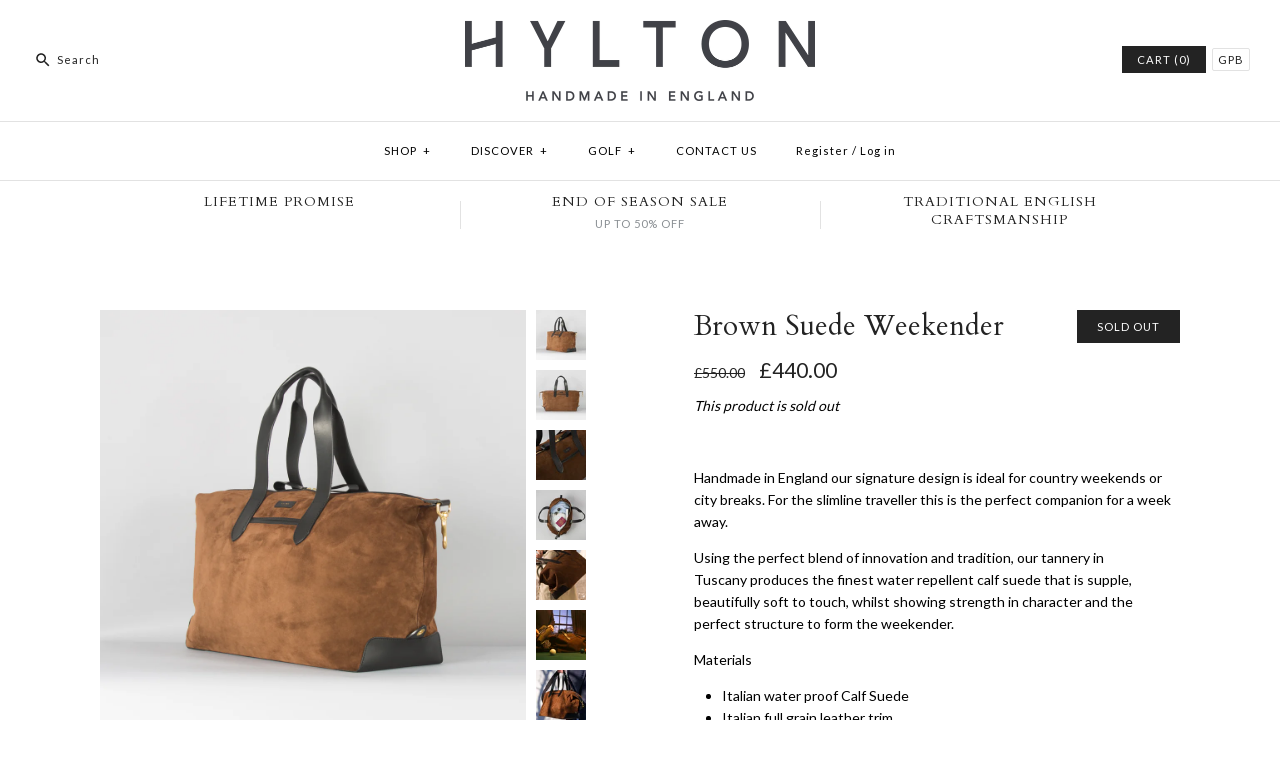

--- FILE ---
content_type: text/html; charset=utf-8
request_url: https://hyltongoods.com/products/brown-suede-weekender
body_size: 21710
content:
<!DOCTYPE html>
<html class="no-js">
<head>
  <!-- Symmetry 3.1.0 -->
  <meta charset="UTF-8">
  <meta http-equiv="X-UA-Compatible" content="IE=edge,chrome=1">
  <meta name="viewport" content="width=device-width,initial-scale=1.0" />
  <meta name="theme-color" content="#232323">
  
  
  
  <!-- "snippets/SEOManager.liquid" was not rendered, the associated app was uninstalled -->
  <link rel="canonical" href="https://hyltongoods.com/products/brown-suede-weekender" />
  
  
<meta property="og:site_name" content="HYLTON GOODS" />

    <meta property="og:image" content="http://hyltongoods.com/cdn/shop/products/webimages_1of5_2c9d5af7-f85b-46db-96d6-4bc04cf626cc_1024x1024.jpg?v=1636475660" />
    <meta property="og:description" content="Handmade in England our signature design is ideal for country weekends or city breaks. For the slimline traveller this is..." />
    <meta property="og:title" content="Brown Suede Weekender - HYLTON GOODS" />
    <meta property="og:type" content="product" />
    <meta property="og:url" content="https://hyltongoods.com/products/brown-suede-weekender" />
    <meta property="og:price:amount" content="440.00" />
    <meta property="og:price:currency" content="GBP" />
    <meta property="og:availability" content="oos" />

  
 



  <meta name="twitter:card" content="summary">


  <meta name="twitter:title" content="Brown Suede Weekender">
  <meta name="twitter:description" content="Handmade in England our signature design is ideal for country weekends or city breaks. For the slimline traveller this is the perfect companion for a week away.
Using the perfect blend of innovation a">
  <meta name="twitter:image" content="https://hyltongoods.com/cdn/shop/products/webimages_1of5_2c9d5af7-f85b-46db-96d6-4bc04cf626cc_600x600.jpg?v=1636475660">
  <meta name="twitter:image:width" content="600">
  <meta name="twitter:image:height" content="600">


  
  



<link href="//fonts.googleapis.com/css?family=Lato:400,700|Cardo:400,400italic,700|Cardo:400,400italic,700|Lato:400,700|Lato:400,700" rel="stylesheet" type="text/css">

  
  <link href="//hyltongoods.com/cdn/shop/t/13/assets/styles.scss.css?v=51283982902480519961697530239" rel="stylesheet" type="text/css" media="all" />
  
  
  
  <script src="//ajax.googleapis.com/ajax/libs/jquery/1.8/jquery.min.js" type="text/javascript"></script>
  <script src="//hyltongoods.com/cdn/shopifycloud/storefront/assets/themes_support/api.jquery-7ab1a3a4.js" type="text/javascript"></script>
<script>
  Shopify.money_format = "\u003cspan class=money\u003e£{{amount}}\u003c\/span\u003e";
  window.theme = window.theme || {};
  theme.money_format = "\u003cspan class=money\u003e£{{amount}}\u003c\/span\u003e";
  theme.productData = {};
  document.documentElement.className = document.documentElement.className.replace('no-js', '');
</script>

  <script>window.performance && window.performance.mark && window.performance.mark('shopify.content_for_header.start');</script><meta name="google-site-verification" content="bb2TiSpg85IE1oedZrnwyt7m_GGwVvjpa_iM6xDp8dU">
<meta name="facebook-domain-verification" content="1x9p2uybfzoojj62805mgrk6nmwtrc">
<meta id="shopify-digital-wallet" name="shopify-digital-wallet" content="/22165863/digital_wallets/dialog">
<meta name="shopify-checkout-api-token" content="bd806bfda056ef0e72ab8a63891326df">
<meta id="in-context-paypal-metadata" data-shop-id="22165863" data-venmo-supported="false" data-environment="production" data-locale="en_US" data-paypal-v4="true" data-currency="GBP">
<link rel="alternate" type="application/json+oembed" href="https://hyltongoods.com/products/brown-suede-weekender.oembed">
<script async="async" src="/checkouts/internal/preloads.js?locale=en-GB"></script>
<link rel="preconnect" href="https://shop.app" crossorigin="anonymous">
<script async="async" src="https://shop.app/checkouts/internal/preloads.js?locale=en-GB&shop_id=22165863" crossorigin="anonymous"></script>
<script id="apple-pay-shop-capabilities" type="application/json">{"shopId":22165863,"countryCode":"GB","currencyCode":"GBP","merchantCapabilities":["supports3DS"],"merchantId":"gid:\/\/shopify\/Shop\/22165863","merchantName":"HYLTON GOODS","requiredBillingContactFields":["postalAddress","email","phone"],"requiredShippingContactFields":["postalAddress","email","phone"],"shippingType":"shipping","supportedNetworks":["visa","maestro","masterCard","amex","discover","elo"],"total":{"type":"pending","label":"HYLTON GOODS","amount":"1.00"},"shopifyPaymentsEnabled":true,"supportsSubscriptions":true}</script>
<script id="shopify-features" type="application/json">{"accessToken":"bd806bfda056ef0e72ab8a63891326df","betas":["rich-media-storefront-analytics"],"domain":"hyltongoods.com","predictiveSearch":true,"shopId":22165863,"locale":"en"}</script>
<script>var Shopify = Shopify || {};
Shopify.shop = "hylton-goods.myshopify.com";
Shopify.locale = "en";
Shopify.currency = {"active":"GBP","rate":"1.0"};
Shopify.country = "GB";
Shopify.theme = {"name":"sunday 27th","id":178692741,"schema_name":"Symmetry","schema_version":"3.1.0","theme_store_id":568,"role":"main"};
Shopify.theme.handle = "null";
Shopify.theme.style = {"id":null,"handle":null};
Shopify.cdnHost = "hyltongoods.com/cdn";
Shopify.routes = Shopify.routes || {};
Shopify.routes.root = "/";</script>
<script type="module">!function(o){(o.Shopify=o.Shopify||{}).modules=!0}(window);</script>
<script>!function(o){function n(){var o=[];function n(){o.push(Array.prototype.slice.apply(arguments))}return n.q=o,n}var t=o.Shopify=o.Shopify||{};t.loadFeatures=n(),t.autoloadFeatures=n()}(window);</script>
<script>
  window.ShopifyPay = window.ShopifyPay || {};
  window.ShopifyPay.apiHost = "shop.app\/pay";
  window.ShopifyPay.redirectState = null;
</script>
<script id="shop-js-analytics" type="application/json">{"pageType":"product"}</script>
<script defer="defer" async type="module" src="//hyltongoods.com/cdn/shopifycloud/shop-js/modules/v2/client.init-shop-cart-sync_C5BV16lS.en.esm.js"></script>
<script defer="defer" async type="module" src="//hyltongoods.com/cdn/shopifycloud/shop-js/modules/v2/chunk.common_CygWptCX.esm.js"></script>
<script type="module">
  await import("//hyltongoods.com/cdn/shopifycloud/shop-js/modules/v2/client.init-shop-cart-sync_C5BV16lS.en.esm.js");
await import("//hyltongoods.com/cdn/shopifycloud/shop-js/modules/v2/chunk.common_CygWptCX.esm.js");

  window.Shopify.SignInWithShop?.initShopCartSync?.({"fedCMEnabled":true,"windoidEnabled":true});

</script>
<script>
  window.Shopify = window.Shopify || {};
  if (!window.Shopify.featureAssets) window.Shopify.featureAssets = {};
  window.Shopify.featureAssets['shop-js'] = {"shop-cart-sync":["modules/v2/client.shop-cart-sync_ZFArdW7E.en.esm.js","modules/v2/chunk.common_CygWptCX.esm.js"],"init-fed-cm":["modules/v2/client.init-fed-cm_CmiC4vf6.en.esm.js","modules/v2/chunk.common_CygWptCX.esm.js"],"shop-button":["modules/v2/client.shop-button_tlx5R9nI.en.esm.js","modules/v2/chunk.common_CygWptCX.esm.js"],"shop-cash-offers":["modules/v2/client.shop-cash-offers_DOA2yAJr.en.esm.js","modules/v2/chunk.common_CygWptCX.esm.js","modules/v2/chunk.modal_D71HUcav.esm.js"],"init-windoid":["modules/v2/client.init-windoid_sURxWdc1.en.esm.js","modules/v2/chunk.common_CygWptCX.esm.js"],"shop-toast-manager":["modules/v2/client.shop-toast-manager_ClPi3nE9.en.esm.js","modules/v2/chunk.common_CygWptCX.esm.js"],"init-shop-email-lookup-coordinator":["modules/v2/client.init-shop-email-lookup-coordinator_B8hsDcYM.en.esm.js","modules/v2/chunk.common_CygWptCX.esm.js"],"init-shop-cart-sync":["modules/v2/client.init-shop-cart-sync_C5BV16lS.en.esm.js","modules/v2/chunk.common_CygWptCX.esm.js"],"avatar":["modules/v2/client.avatar_BTnouDA3.en.esm.js"],"pay-button":["modules/v2/client.pay-button_FdsNuTd3.en.esm.js","modules/v2/chunk.common_CygWptCX.esm.js"],"init-customer-accounts":["modules/v2/client.init-customer-accounts_DxDtT_ad.en.esm.js","modules/v2/client.shop-login-button_C5VAVYt1.en.esm.js","modules/v2/chunk.common_CygWptCX.esm.js","modules/v2/chunk.modal_D71HUcav.esm.js"],"init-shop-for-new-customer-accounts":["modules/v2/client.init-shop-for-new-customer-accounts_ChsxoAhi.en.esm.js","modules/v2/client.shop-login-button_C5VAVYt1.en.esm.js","modules/v2/chunk.common_CygWptCX.esm.js","modules/v2/chunk.modal_D71HUcav.esm.js"],"shop-login-button":["modules/v2/client.shop-login-button_C5VAVYt1.en.esm.js","modules/v2/chunk.common_CygWptCX.esm.js","modules/v2/chunk.modal_D71HUcav.esm.js"],"init-customer-accounts-sign-up":["modules/v2/client.init-customer-accounts-sign-up_CPSyQ0Tj.en.esm.js","modules/v2/client.shop-login-button_C5VAVYt1.en.esm.js","modules/v2/chunk.common_CygWptCX.esm.js","modules/v2/chunk.modal_D71HUcav.esm.js"],"shop-follow-button":["modules/v2/client.shop-follow-button_Cva4Ekp9.en.esm.js","modules/v2/chunk.common_CygWptCX.esm.js","modules/v2/chunk.modal_D71HUcav.esm.js"],"checkout-modal":["modules/v2/client.checkout-modal_BPM8l0SH.en.esm.js","modules/v2/chunk.common_CygWptCX.esm.js","modules/v2/chunk.modal_D71HUcav.esm.js"],"lead-capture":["modules/v2/client.lead-capture_Bi8yE_yS.en.esm.js","modules/v2/chunk.common_CygWptCX.esm.js","modules/v2/chunk.modal_D71HUcav.esm.js"],"shop-login":["modules/v2/client.shop-login_D6lNrXab.en.esm.js","modules/v2/chunk.common_CygWptCX.esm.js","modules/v2/chunk.modal_D71HUcav.esm.js"],"payment-terms":["modules/v2/client.payment-terms_CZxnsJam.en.esm.js","modules/v2/chunk.common_CygWptCX.esm.js","modules/v2/chunk.modal_D71HUcav.esm.js"]};
</script>
<script>(function() {
  var isLoaded = false;
  function asyncLoad() {
    if (isLoaded) return;
    isLoaded = true;
    var urls = ["https:\/\/chimpstatic.com\/mcjs-connected\/js\/users\/a11d5b2014c70ccad2c011c4a\/6a4ad37be7284c0d32dfefd18.js?shop=hylton-goods.myshopify.com","https:\/\/instafeed.nfcube.com\/cdn\/2ca27d747676cee2a6a8b809b1628a2c.js?shop=hylton-goods.myshopify.com","\/\/cdn.shopify.com\/proxy\/7ac0a660cf7f1e6b9651e958882857c9f05945603e8137d2ec4905cf0699cd97\/storage.googleapis.com\/adnabu-shopify\/online-store\/3111941365b14d18a9ca2a9c1706640013.min.js?shop=hylton-goods.myshopify.com\u0026sp-cache-control=cHVibGljLCBtYXgtYWdlPTkwMA","https:\/\/s3.eu-west-1.amazonaws.com\/production-klarna-il-shopify-osm\/a6c5e37d3b587ca7438f15aa90b429b47085a035\/hylton-goods.myshopify.com-1708616174957.js?shop=hylton-goods.myshopify.com"];
    for (var i = 0; i < urls.length; i++) {
      var s = document.createElement('script');
      s.type = 'text/javascript';
      s.async = true;
      s.src = urls[i];
      var x = document.getElementsByTagName('script')[0];
      x.parentNode.insertBefore(s, x);
    }
  };
  if(window.attachEvent) {
    window.attachEvent('onload', asyncLoad);
  } else {
    window.addEventListener('load', asyncLoad, false);
  }
})();</script>
<script id="__st">var __st={"a":22165863,"offset":0,"reqid":"d88c0288-2867-4330-9e26-9205785f627f-1768609814","pageurl":"hyltongoods.com\/products\/brown-suede-weekender","u":"3091c1bfa3c1","p":"product","rtyp":"product","rid":7029436645551};</script>
<script>window.ShopifyPaypalV4VisibilityTracking = true;</script>
<script id="captcha-bootstrap">!function(){'use strict';const t='contact',e='account',n='new_comment',o=[[t,t],['blogs',n],['comments',n],[t,'customer']],c=[[e,'customer_login'],[e,'guest_login'],[e,'recover_customer_password'],[e,'create_customer']],r=t=>t.map((([t,e])=>`form[action*='/${t}']:not([data-nocaptcha='true']) input[name='form_type'][value='${e}']`)).join(','),a=t=>()=>t?[...document.querySelectorAll(t)].map((t=>t.form)):[];function s(){const t=[...o],e=r(t);return a(e)}const i='password',u='form_key',d=['recaptcha-v3-token','g-recaptcha-response','h-captcha-response',i],f=()=>{try{return window.sessionStorage}catch{return}},m='__shopify_v',_=t=>t.elements[u];function p(t,e,n=!1){try{const o=window.sessionStorage,c=JSON.parse(o.getItem(e)),{data:r}=function(t){const{data:e,action:n}=t;return t[m]||n?{data:e,action:n}:{data:t,action:n}}(c);for(const[e,n]of Object.entries(r))t.elements[e]&&(t.elements[e].value=n);n&&o.removeItem(e)}catch(o){console.error('form repopulation failed',{error:o})}}const l='form_type',E='cptcha';function T(t){t.dataset[E]=!0}const w=window,h=w.document,L='Shopify',v='ce_forms',y='captcha';let A=!1;((t,e)=>{const n=(g='f06e6c50-85a8-45c8-87d0-21a2b65856fe',I='https://cdn.shopify.com/shopifycloud/storefront-forms-hcaptcha/ce_storefront_forms_captcha_hcaptcha.v1.5.2.iife.js',D={infoText:'Protected by hCaptcha',privacyText:'Privacy',termsText:'Terms'},(t,e,n)=>{const o=w[L][v],c=o.bindForm;if(c)return c(t,g,e,D).then(n);var r;o.q.push([[t,g,e,D],n]),r=I,A||(h.body.append(Object.assign(h.createElement('script'),{id:'captcha-provider',async:!0,src:r})),A=!0)});var g,I,D;w[L]=w[L]||{},w[L][v]=w[L][v]||{},w[L][v].q=[],w[L][y]=w[L][y]||{},w[L][y].protect=function(t,e){n(t,void 0,e),T(t)},Object.freeze(w[L][y]),function(t,e,n,w,h,L){const[v,y,A,g]=function(t,e,n){const i=e?o:[],u=t?c:[],d=[...i,...u],f=r(d),m=r(i),_=r(d.filter((([t,e])=>n.includes(e))));return[a(f),a(m),a(_),s()]}(w,h,L),I=t=>{const e=t.target;return e instanceof HTMLFormElement?e:e&&e.form},D=t=>v().includes(t);t.addEventListener('submit',(t=>{const e=I(t);if(!e)return;const n=D(e)&&!e.dataset.hcaptchaBound&&!e.dataset.recaptchaBound,o=_(e),c=g().includes(e)&&(!o||!o.value);(n||c)&&t.preventDefault(),c&&!n&&(function(t){try{if(!f())return;!function(t){const e=f();if(!e)return;const n=_(t);if(!n)return;const o=n.value;o&&e.removeItem(o)}(t);const e=Array.from(Array(32),(()=>Math.random().toString(36)[2])).join('');!function(t,e){_(t)||t.append(Object.assign(document.createElement('input'),{type:'hidden',name:u})),t.elements[u].value=e}(t,e),function(t,e){const n=f();if(!n)return;const o=[...t.querySelectorAll(`input[type='${i}']`)].map((({name:t})=>t)),c=[...d,...o],r={};for(const[a,s]of new FormData(t).entries())c.includes(a)||(r[a]=s);n.setItem(e,JSON.stringify({[m]:1,action:t.action,data:r}))}(t,e)}catch(e){console.error('failed to persist form',e)}}(e),e.submit())}));const S=(t,e)=>{t&&!t.dataset[E]&&(n(t,e.some((e=>e===t))),T(t))};for(const o of['focusin','change'])t.addEventListener(o,(t=>{const e=I(t);D(e)&&S(e,y())}));const B=e.get('form_key'),M=e.get(l),P=B&&M;t.addEventListener('DOMContentLoaded',(()=>{const t=y();if(P)for(const e of t)e.elements[l].value===M&&p(e,B);[...new Set([...A(),...v().filter((t=>'true'===t.dataset.shopifyCaptcha))])].forEach((e=>S(e,t)))}))}(h,new URLSearchParams(w.location.search),n,t,e,['guest_login'])})(!0,!0)}();</script>
<script integrity="sha256-4kQ18oKyAcykRKYeNunJcIwy7WH5gtpwJnB7kiuLZ1E=" data-source-attribution="shopify.loadfeatures" defer="defer" src="//hyltongoods.com/cdn/shopifycloud/storefront/assets/storefront/load_feature-a0a9edcb.js" crossorigin="anonymous"></script>
<script crossorigin="anonymous" defer="defer" src="//hyltongoods.com/cdn/shopifycloud/storefront/assets/shopify_pay/storefront-65b4c6d7.js?v=20250812"></script>
<script data-source-attribution="shopify.dynamic_checkout.dynamic.init">var Shopify=Shopify||{};Shopify.PaymentButton=Shopify.PaymentButton||{isStorefrontPortableWallets:!0,init:function(){window.Shopify.PaymentButton.init=function(){};var t=document.createElement("script");t.src="https://hyltongoods.com/cdn/shopifycloud/portable-wallets/latest/portable-wallets.en.js",t.type="module",document.head.appendChild(t)}};
</script>
<script data-source-attribution="shopify.dynamic_checkout.buyer_consent">
  function portableWalletsHideBuyerConsent(e){var t=document.getElementById("shopify-buyer-consent"),n=document.getElementById("shopify-subscription-policy-button");t&&n&&(t.classList.add("hidden"),t.setAttribute("aria-hidden","true"),n.removeEventListener("click",e))}function portableWalletsShowBuyerConsent(e){var t=document.getElementById("shopify-buyer-consent"),n=document.getElementById("shopify-subscription-policy-button");t&&n&&(t.classList.remove("hidden"),t.removeAttribute("aria-hidden"),n.addEventListener("click",e))}window.Shopify?.PaymentButton&&(window.Shopify.PaymentButton.hideBuyerConsent=portableWalletsHideBuyerConsent,window.Shopify.PaymentButton.showBuyerConsent=portableWalletsShowBuyerConsent);
</script>
<script data-source-attribution="shopify.dynamic_checkout.cart.bootstrap">document.addEventListener("DOMContentLoaded",(function(){function t(){return document.querySelector("shopify-accelerated-checkout-cart, shopify-accelerated-checkout")}if(t())Shopify.PaymentButton.init();else{new MutationObserver((function(e,n){t()&&(Shopify.PaymentButton.init(),n.disconnect())})).observe(document.body,{childList:!0,subtree:!0})}}));
</script>
<link id="shopify-accelerated-checkout-styles" rel="stylesheet" media="screen" href="https://hyltongoods.com/cdn/shopifycloud/portable-wallets/latest/accelerated-checkout-backwards-compat.css" crossorigin="anonymous">
<style id="shopify-accelerated-checkout-cart">
        #shopify-buyer-consent {
  margin-top: 1em;
  display: inline-block;
  width: 100%;
}

#shopify-buyer-consent.hidden {
  display: none;
}

#shopify-subscription-policy-button {
  background: none;
  border: none;
  padding: 0;
  text-decoration: underline;
  font-size: inherit;
  cursor: pointer;
}

#shopify-subscription-policy-button::before {
  box-shadow: none;
}

      </style>

<script>window.performance && window.performance.mark && window.performance.mark('shopify.content_for_header.end');</script>
<link href="https://monorail-edge.shopifysvc.com" rel="dns-prefetch">
<script>(function(){if ("sendBeacon" in navigator && "performance" in window) {try {var session_token_from_headers = performance.getEntriesByType('navigation')[0].serverTiming.find(x => x.name == '_s').description;} catch {var session_token_from_headers = undefined;}var session_cookie_matches = document.cookie.match(/_shopify_s=([^;]*)/);var session_token_from_cookie = session_cookie_matches && session_cookie_matches.length === 2 ? session_cookie_matches[1] : "";var session_token = session_token_from_headers || session_token_from_cookie || "";function handle_abandonment_event(e) {var entries = performance.getEntries().filter(function(entry) {return /monorail-edge.shopifysvc.com/.test(entry.name);});if (!window.abandonment_tracked && entries.length === 0) {window.abandonment_tracked = true;var currentMs = Date.now();var navigation_start = performance.timing.navigationStart;var payload = {shop_id: 22165863,url: window.location.href,navigation_start,duration: currentMs - navigation_start,session_token,page_type: "product"};window.navigator.sendBeacon("https://monorail-edge.shopifysvc.com/v1/produce", JSON.stringify({schema_id: "online_store_buyer_site_abandonment/1.1",payload: payload,metadata: {event_created_at_ms: currentMs,event_sent_at_ms: currentMs}}));}}window.addEventListener('pagehide', handle_abandonment_event);}}());</script>
<script id="web-pixels-manager-setup">(function e(e,d,r,n,o){if(void 0===o&&(o={}),!Boolean(null===(a=null===(i=window.Shopify)||void 0===i?void 0:i.analytics)||void 0===a?void 0:a.replayQueue)){var i,a;window.Shopify=window.Shopify||{};var t=window.Shopify;t.analytics=t.analytics||{};var s=t.analytics;s.replayQueue=[],s.publish=function(e,d,r){return s.replayQueue.push([e,d,r]),!0};try{self.performance.mark("wpm:start")}catch(e){}var l=function(){var e={modern:/Edge?\/(1{2}[4-9]|1[2-9]\d|[2-9]\d{2}|\d{4,})\.\d+(\.\d+|)|Firefox\/(1{2}[4-9]|1[2-9]\d|[2-9]\d{2}|\d{4,})\.\d+(\.\d+|)|Chrom(ium|e)\/(9{2}|\d{3,})\.\d+(\.\d+|)|(Maci|X1{2}).+ Version\/(15\.\d+|(1[6-9]|[2-9]\d|\d{3,})\.\d+)([,.]\d+|)( \(\w+\)|)( Mobile\/\w+|) Safari\/|Chrome.+OPR\/(9{2}|\d{3,})\.\d+\.\d+|(CPU[ +]OS|iPhone[ +]OS|CPU[ +]iPhone|CPU IPhone OS|CPU iPad OS)[ +]+(15[._]\d+|(1[6-9]|[2-9]\d|\d{3,})[._]\d+)([._]\d+|)|Android:?[ /-](13[3-9]|1[4-9]\d|[2-9]\d{2}|\d{4,})(\.\d+|)(\.\d+|)|Android.+Firefox\/(13[5-9]|1[4-9]\d|[2-9]\d{2}|\d{4,})\.\d+(\.\d+|)|Android.+Chrom(ium|e)\/(13[3-9]|1[4-9]\d|[2-9]\d{2}|\d{4,})\.\d+(\.\d+|)|SamsungBrowser\/([2-9]\d|\d{3,})\.\d+/,legacy:/Edge?\/(1[6-9]|[2-9]\d|\d{3,})\.\d+(\.\d+|)|Firefox\/(5[4-9]|[6-9]\d|\d{3,})\.\d+(\.\d+|)|Chrom(ium|e)\/(5[1-9]|[6-9]\d|\d{3,})\.\d+(\.\d+|)([\d.]+$|.*Safari\/(?![\d.]+ Edge\/[\d.]+$))|(Maci|X1{2}).+ Version\/(10\.\d+|(1[1-9]|[2-9]\d|\d{3,})\.\d+)([,.]\d+|)( \(\w+\)|)( Mobile\/\w+|) Safari\/|Chrome.+OPR\/(3[89]|[4-9]\d|\d{3,})\.\d+\.\d+|(CPU[ +]OS|iPhone[ +]OS|CPU[ +]iPhone|CPU IPhone OS|CPU iPad OS)[ +]+(10[._]\d+|(1[1-9]|[2-9]\d|\d{3,})[._]\d+)([._]\d+|)|Android:?[ /-](13[3-9]|1[4-9]\d|[2-9]\d{2}|\d{4,})(\.\d+|)(\.\d+|)|Mobile Safari.+OPR\/([89]\d|\d{3,})\.\d+\.\d+|Android.+Firefox\/(13[5-9]|1[4-9]\d|[2-9]\d{2}|\d{4,})\.\d+(\.\d+|)|Android.+Chrom(ium|e)\/(13[3-9]|1[4-9]\d|[2-9]\d{2}|\d{4,})\.\d+(\.\d+|)|Android.+(UC? ?Browser|UCWEB|U3)[ /]?(15\.([5-9]|\d{2,})|(1[6-9]|[2-9]\d|\d{3,})\.\d+)\.\d+|SamsungBrowser\/(5\.\d+|([6-9]|\d{2,})\.\d+)|Android.+MQ{2}Browser\/(14(\.(9|\d{2,})|)|(1[5-9]|[2-9]\d|\d{3,})(\.\d+|))(\.\d+|)|K[Aa][Ii]OS\/(3\.\d+|([4-9]|\d{2,})\.\d+)(\.\d+|)/},d=e.modern,r=e.legacy,n=navigator.userAgent;return n.match(d)?"modern":n.match(r)?"legacy":"unknown"}(),u="modern"===l?"modern":"legacy",c=(null!=n?n:{modern:"",legacy:""})[u],f=function(e){return[e.baseUrl,"/wpm","/b",e.hashVersion,"modern"===e.buildTarget?"m":"l",".js"].join("")}({baseUrl:d,hashVersion:r,buildTarget:u}),m=function(e){var d=e.version,r=e.bundleTarget,n=e.surface,o=e.pageUrl,i=e.monorailEndpoint;return{emit:function(e){var a=e.status,t=e.errorMsg,s=(new Date).getTime(),l=JSON.stringify({metadata:{event_sent_at_ms:s},events:[{schema_id:"web_pixels_manager_load/3.1",payload:{version:d,bundle_target:r,page_url:o,status:a,surface:n,error_msg:t},metadata:{event_created_at_ms:s}}]});if(!i)return console&&console.warn&&console.warn("[Web Pixels Manager] No Monorail endpoint provided, skipping logging."),!1;try{return self.navigator.sendBeacon.bind(self.navigator)(i,l)}catch(e){}var u=new XMLHttpRequest;try{return u.open("POST",i,!0),u.setRequestHeader("Content-Type","text/plain"),u.send(l),!0}catch(e){return console&&console.warn&&console.warn("[Web Pixels Manager] Got an unhandled error while logging to Monorail."),!1}}}}({version:r,bundleTarget:l,surface:e.surface,pageUrl:self.location.href,monorailEndpoint:e.monorailEndpoint});try{o.browserTarget=l,function(e){var d=e.src,r=e.async,n=void 0===r||r,o=e.onload,i=e.onerror,a=e.sri,t=e.scriptDataAttributes,s=void 0===t?{}:t,l=document.createElement("script"),u=document.querySelector("head"),c=document.querySelector("body");if(l.async=n,l.src=d,a&&(l.integrity=a,l.crossOrigin="anonymous"),s)for(var f in s)if(Object.prototype.hasOwnProperty.call(s,f))try{l.dataset[f]=s[f]}catch(e){}if(o&&l.addEventListener("load",o),i&&l.addEventListener("error",i),u)u.appendChild(l);else{if(!c)throw new Error("Did not find a head or body element to append the script");c.appendChild(l)}}({src:f,async:!0,onload:function(){if(!function(){var e,d;return Boolean(null===(d=null===(e=window.Shopify)||void 0===e?void 0:e.analytics)||void 0===d?void 0:d.initialized)}()){var d=window.webPixelsManager.init(e)||void 0;if(d){var r=window.Shopify.analytics;r.replayQueue.forEach((function(e){var r=e[0],n=e[1],o=e[2];d.publishCustomEvent(r,n,o)})),r.replayQueue=[],r.publish=d.publishCustomEvent,r.visitor=d.visitor,r.initialized=!0}}},onerror:function(){return m.emit({status:"failed",errorMsg:"".concat(f," has failed to load")})},sri:function(e){var d=/^sha384-[A-Za-z0-9+/=]+$/;return"string"==typeof e&&d.test(e)}(c)?c:"",scriptDataAttributes:o}),m.emit({status:"loading"})}catch(e){m.emit({status:"failed",errorMsg:(null==e?void 0:e.message)||"Unknown error"})}}})({shopId: 22165863,storefrontBaseUrl: "https://hyltongoods.com",extensionsBaseUrl: "https://extensions.shopifycdn.com/cdn/shopifycloud/web-pixels-manager",monorailEndpoint: "https://monorail-edge.shopifysvc.com/unstable/produce_batch",surface: "storefront-renderer",enabledBetaFlags: ["2dca8a86"],webPixelsConfigList: [{"id":"943325562","configuration":"{\"config\":\"{\\\"pixel_id\\\":\\\"GT-KDZ5JSN\\\",\\\"target_country\\\":\\\"GB\\\",\\\"gtag_events\\\":[{\\\"type\\\":\\\"purchase\\\",\\\"action_label\\\":\\\"MC-9QKJE7DCJY\\\"},{\\\"type\\\":\\\"page_view\\\",\\\"action_label\\\":\\\"MC-9QKJE7DCJY\\\"},{\\\"type\\\":\\\"view_item\\\",\\\"action_label\\\":\\\"MC-9QKJE7DCJY\\\"}],\\\"enable_monitoring_mode\\\":false}\"}","eventPayloadVersion":"v1","runtimeContext":"OPEN","scriptVersion":"b2a88bafab3e21179ed38636efcd8a93","type":"APP","apiClientId":1780363,"privacyPurposes":[],"dataSharingAdjustments":{"protectedCustomerApprovalScopes":["read_customer_address","read_customer_email","read_customer_name","read_customer_personal_data","read_customer_phone"]}},{"id":"219513007","configuration":"{\"pixel_id\":\"1131540483647235\",\"pixel_type\":\"facebook_pixel\",\"metaapp_system_user_token\":\"-\"}","eventPayloadVersion":"v1","runtimeContext":"OPEN","scriptVersion":"ca16bc87fe92b6042fbaa3acc2fbdaa6","type":"APP","apiClientId":2329312,"privacyPurposes":["ANALYTICS","MARKETING","SALE_OF_DATA"],"dataSharingAdjustments":{"protectedCustomerApprovalScopes":["read_customer_address","read_customer_email","read_customer_name","read_customer_personal_data","read_customer_phone"]}},{"id":"180650362","eventPayloadVersion":"v1","runtimeContext":"LAX","scriptVersion":"1","type":"CUSTOM","privacyPurposes":["ANALYTICS"],"name":"Google Analytics tag (migrated)"},{"id":"shopify-app-pixel","configuration":"{}","eventPayloadVersion":"v1","runtimeContext":"STRICT","scriptVersion":"0450","apiClientId":"shopify-pixel","type":"APP","privacyPurposes":["ANALYTICS","MARKETING"]},{"id":"shopify-custom-pixel","eventPayloadVersion":"v1","runtimeContext":"LAX","scriptVersion":"0450","apiClientId":"shopify-pixel","type":"CUSTOM","privacyPurposes":["ANALYTICS","MARKETING"]}],isMerchantRequest: false,initData: {"shop":{"name":"HYLTON GOODS","paymentSettings":{"currencyCode":"GBP"},"myshopifyDomain":"hylton-goods.myshopify.com","countryCode":"GB","storefrontUrl":"https:\/\/hyltongoods.com"},"customer":null,"cart":null,"checkout":null,"productVariants":[{"price":{"amount":440.0,"currencyCode":"GBP"},"product":{"title":"Brown Suede Weekender","vendor":"HYLTON GOODS","id":"7029436645551","untranslatedTitle":"Brown Suede Weekender","url":"\/products\/brown-suede-weekender","type":"Weekender"},"id":"40952946753711","image":{"src":"\/\/hyltongoods.com\/cdn\/shop\/products\/webimages_1of5_2c9d5af7-f85b-46db-96d6-4bc04cf626cc.jpg?v=1636475660"},"sku":"","title":"Default Title","untranslatedTitle":"Default Title"}],"purchasingCompany":null},},"https://hyltongoods.com/cdn","fcfee988w5aeb613cpc8e4bc33m6693e112",{"modern":"","legacy":""},{"shopId":"22165863","storefrontBaseUrl":"https:\/\/hyltongoods.com","extensionBaseUrl":"https:\/\/extensions.shopifycdn.com\/cdn\/shopifycloud\/web-pixels-manager","surface":"storefront-renderer","enabledBetaFlags":"[\"2dca8a86\"]","isMerchantRequest":"false","hashVersion":"fcfee988w5aeb613cpc8e4bc33m6693e112","publish":"custom","events":"[[\"page_viewed\",{}],[\"product_viewed\",{\"productVariant\":{\"price\":{\"amount\":440.0,\"currencyCode\":\"GBP\"},\"product\":{\"title\":\"Brown Suede Weekender\",\"vendor\":\"HYLTON GOODS\",\"id\":\"7029436645551\",\"untranslatedTitle\":\"Brown Suede Weekender\",\"url\":\"\/products\/brown-suede-weekender\",\"type\":\"Weekender\"},\"id\":\"40952946753711\",\"image\":{\"src\":\"\/\/hyltongoods.com\/cdn\/shop\/products\/webimages_1of5_2c9d5af7-f85b-46db-96d6-4bc04cf626cc.jpg?v=1636475660\"},\"sku\":\"\",\"title\":\"Default Title\",\"untranslatedTitle\":\"Default Title\"}}]]"});</script><script>
  window.ShopifyAnalytics = window.ShopifyAnalytics || {};
  window.ShopifyAnalytics.meta = window.ShopifyAnalytics.meta || {};
  window.ShopifyAnalytics.meta.currency = 'GBP';
  var meta = {"product":{"id":7029436645551,"gid":"gid:\/\/shopify\/Product\/7029436645551","vendor":"HYLTON GOODS","type":"Weekender","handle":"brown-suede-weekender","variants":[{"id":40952946753711,"price":44000,"name":"Brown Suede Weekender","public_title":null,"sku":""}],"remote":false},"page":{"pageType":"product","resourceType":"product","resourceId":7029436645551,"requestId":"d88c0288-2867-4330-9e26-9205785f627f-1768609814"}};
  for (var attr in meta) {
    window.ShopifyAnalytics.meta[attr] = meta[attr];
  }
</script>
<script class="analytics">
  (function () {
    var customDocumentWrite = function(content) {
      var jquery = null;

      if (window.jQuery) {
        jquery = window.jQuery;
      } else if (window.Checkout && window.Checkout.$) {
        jquery = window.Checkout.$;
      }

      if (jquery) {
        jquery('body').append(content);
      }
    };

    var hasLoggedConversion = function(token) {
      if (token) {
        return document.cookie.indexOf('loggedConversion=' + token) !== -1;
      }
      return false;
    }

    var setCookieIfConversion = function(token) {
      if (token) {
        var twoMonthsFromNow = new Date(Date.now());
        twoMonthsFromNow.setMonth(twoMonthsFromNow.getMonth() + 2);

        document.cookie = 'loggedConversion=' + token + '; expires=' + twoMonthsFromNow;
      }
    }

    var trekkie = window.ShopifyAnalytics.lib = window.trekkie = window.trekkie || [];
    if (trekkie.integrations) {
      return;
    }
    trekkie.methods = [
      'identify',
      'page',
      'ready',
      'track',
      'trackForm',
      'trackLink'
    ];
    trekkie.factory = function(method) {
      return function() {
        var args = Array.prototype.slice.call(arguments);
        args.unshift(method);
        trekkie.push(args);
        return trekkie;
      };
    };
    for (var i = 0; i < trekkie.methods.length; i++) {
      var key = trekkie.methods[i];
      trekkie[key] = trekkie.factory(key);
    }
    trekkie.load = function(config) {
      trekkie.config = config || {};
      trekkie.config.initialDocumentCookie = document.cookie;
      var first = document.getElementsByTagName('script')[0];
      var script = document.createElement('script');
      script.type = 'text/javascript';
      script.onerror = function(e) {
        var scriptFallback = document.createElement('script');
        scriptFallback.type = 'text/javascript';
        scriptFallback.onerror = function(error) {
                var Monorail = {
      produce: function produce(monorailDomain, schemaId, payload) {
        var currentMs = new Date().getTime();
        var event = {
          schema_id: schemaId,
          payload: payload,
          metadata: {
            event_created_at_ms: currentMs,
            event_sent_at_ms: currentMs
          }
        };
        return Monorail.sendRequest("https://" + monorailDomain + "/v1/produce", JSON.stringify(event));
      },
      sendRequest: function sendRequest(endpointUrl, payload) {
        // Try the sendBeacon API
        if (window && window.navigator && typeof window.navigator.sendBeacon === 'function' && typeof window.Blob === 'function' && !Monorail.isIos12()) {
          var blobData = new window.Blob([payload], {
            type: 'text/plain'
          });

          if (window.navigator.sendBeacon(endpointUrl, blobData)) {
            return true;
          } // sendBeacon was not successful

        } // XHR beacon

        var xhr = new XMLHttpRequest();

        try {
          xhr.open('POST', endpointUrl);
          xhr.setRequestHeader('Content-Type', 'text/plain');
          xhr.send(payload);
        } catch (e) {
          console.log(e);
        }

        return false;
      },
      isIos12: function isIos12() {
        return window.navigator.userAgent.lastIndexOf('iPhone; CPU iPhone OS 12_') !== -1 || window.navigator.userAgent.lastIndexOf('iPad; CPU OS 12_') !== -1;
      }
    };
    Monorail.produce('monorail-edge.shopifysvc.com',
      'trekkie_storefront_load_errors/1.1',
      {shop_id: 22165863,
      theme_id: 178692741,
      app_name: "storefront",
      context_url: window.location.href,
      source_url: "//hyltongoods.com/cdn/s/trekkie.storefront.cd680fe47e6c39ca5d5df5f0a32d569bc48c0f27.min.js"});

        };
        scriptFallback.async = true;
        scriptFallback.src = '//hyltongoods.com/cdn/s/trekkie.storefront.cd680fe47e6c39ca5d5df5f0a32d569bc48c0f27.min.js';
        first.parentNode.insertBefore(scriptFallback, first);
      };
      script.async = true;
      script.src = '//hyltongoods.com/cdn/s/trekkie.storefront.cd680fe47e6c39ca5d5df5f0a32d569bc48c0f27.min.js';
      first.parentNode.insertBefore(script, first);
    };
    trekkie.load(
      {"Trekkie":{"appName":"storefront","development":false,"defaultAttributes":{"shopId":22165863,"isMerchantRequest":null,"themeId":178692741,"themeCityHash":"136482037194913615","contentLanguage":"en","currency":"GBP","eventMetadataId":"8c4522d3-9197-4fb6-816e-5c182d80dfb8"},"isServerSideCookieWritingEnabled":true,"monorailRegion":"shop_domain","enabledBetaFlags":["65f19447"]},"Session Attribution":{},"S2S":{"facebookCapiEnabled":true,"source":"trekkie-storefront-renderer","apiClientId":580111}}
    );

    var loaded = false;
    trekkie.ready(function() {
      if (loaded) return;
      loaded = true;

      window.ShopifyAnalytics.lib = window.trekkie;

      var originalDocumentWrite = document.write;
      document.write = customDocumentWrite;
      try { window.ShopifyAnalytics.merchantGoogleAnalytics.call(this); } catch(error) {};
      document.write = originalDocumentWrite;

      window.ShopifyAnalytics.lib.page(null,{"pageType":"product","resourceType":"product","resourceId":7029436645551,"requestId":"d88c0288-2867-4330-9e26-9205785f627f-1768609814","shopifyEmitted":true});

      var match = window.location.pathname.match(/checkouts\/(.+)\/(thank_you|post_purchase)/)
      var token = match? match[1]: undefined;
      if (!hasLoggedConversion(token)) {
        setCookieIfConversion(token);
        window.ShopifyAnalytics.lib.track("Viewed Product",{"currency":"GBP","variantId":40952946753711,"productId":7029436645551,"productGid":"gid:\/\/shopify\/Product\/7029436645551","name":"Brown Suede Weekender","price":"440.00","sku":"","brand":"HYLTON GOODS","variant":null,"category":"Weekender","nonInteraction":true,"remote":false},undefined,undefined,{"shopifyEmitted":true});
      window.ShopifyAnalytics.lib.track("monorail:\/\/trekkie_storefront_viewed_product\/1.1",{"currency":"GBP","variantId":40952946753711,"productId":7029436645551,"productGid":"gid:\/\/shopify\/Product\/7029436645551","name":"Brown Suede Weekender","price":"440.00","sku":"","brand":"HYLTON GOODS","variant":null,"category":"Weekender","nonInteraction":true,"remote":false,"referer":"https:\/\/hyltongoods.com\/products\/brown-suede-weekender"});
      }
    });


        var eventsListenerScript = document.createElement('script');
        eventsListenerScript.async = true;
        eventsListenerScript.src = "//hyltongoods.com/cdn/shopifycloud/storefront/assets/shop_events_listener-3da45d37.js";
        document.getElementsByTagName('head')[0].appendChild(eventsListenerScript);

})();</script>
  <script>
  if (!window.ga || (window.ga && typeof window.ga !== 'function')) {
    window.ga = function ga() {
      (window.ga.q = window.ga.q || []).push(arguments);
      if (window.Shopify && window.Shopify.analytics && typeof window.Shopify.analytics.publish === 'function') {
        window.Shopify.analytics.publish("ga_stub_called", {}, {sendTo: "google_osp_migration"});
      }
      console.error("Shopify's Google Analytics stub called with:", Array.from(arguments), "\nSee https://help.shopify.com/manual/promoting-marketing/pixels/pixel-migration#google for more information.");
    };
    if (window.Shopify && window.Shopify.analytics && typeof window.Shopify.analytics.publish === 'function') {
      window.Shopify.analytics.publish("ga_stub_initialized", {}, {sendTo: "google_osp_migration"});
    }
  }
</script>
<script
  defer
  src="https://hyltongoods.com/cdn/shopifycloud/perf-kit/shopify-perf-kit-3.0.4.min.js"
  data-application="storefront-renderer"
  data-shop-id="22165863"
  data-render-region="gcp-us-east1"
  data-page-type="product"
  data-theme-instance-id="178692741"
  data-theme-name="Symmetry"
  data-theme-version="3.1.0"
  data-monorail-region="shop_domain"
  data-resource-timing-sampling-rate="10"
  data-shs="true"
  data-shs-beacon="true"
  data-shs-export-with-fetch="true"
  data-shs-logs-sample-rate="1"
  data-shs-beacon-endpoint="https://hyltongoods.com/api/collect"
></script>
</head>

<body class="template-product">
<script>window.KlarnaThemeGlobals={}; window.KlarnaThemeGlobals.productVariants=[{"id":40952946753711,"title":"Default Title","option1":"Default Title","option2":null,"option3":null,"sku":"","requires_shipping":true,"taxable":true,"featured_image":null,"available":false,"name":"Brown Suede Weekender","public_title":null,"options":["Default Title"],"price":44000,"weight":0,"compare_at_price":55000,"inventory_quantity":0,"inventory_management":"shopify","inventory_policy":"deny","barcode":"","requires_selling_plan":false,"selling_plan_allocations":[]}];window.KlarnaThemeGlobals.documentCopy=document.cloneNode(true);</script>



  
  <div id="shopify-section-header" class="shopify-section"><style type="text/css">
  .logo img {
    width: 350px;
  }
</style>



<div data-section-type="header">
  <div id="pageheader">

    

    <div id="mobile-header" class="cf">
      <button class="notabutton mobile-nav-toggle"><span></span><span></span><span></span></button>
      
    <div class="logo">
      <a href="/" title="HYLTON GOODS">
        
        
        <img src="//hyltongoods.com/cdn/shop/files/Logo_Hylton_England_copy_700x.png?v=1636107376" alt="" />
        
      </a>
    </div><!-- /#logo -->
    
      <a href="/cart" class="cart-count button">
        <svg fill="#000000" height="24" viewBox="0 0 24 24" width="24" xmlns="http://www.w3.org/2000/svg">
  <title>Cart</title>
  <path d="M0 0h24v24H0z" fill="none"/>
  <path d="M17.21 9l-4.38-6.56c-.19-.28-.51-.42-.83-.42-.32 0-.64.14-.83.43L6.79 9H2c-.55 0-1 .45-1 1 0 .09.01.18.04.27l2.54 9.27c.23.84 1 1.46 1.92 1.46h13c.92 0 1.69-.62 1.93-1.46l2.54-9.27L23 10c0-.55-.45-1-1-1h-4.79zM9 9l3-4.4L15 9H9zm3 8c-1.1 0-2-.9-2-2s.9-2 2-2 2 .9 2 2-.9 2-2 2z"/>
</svg> <span class="beside-svg">(0)</span>
      </a>
    </div>

    <div class="logo-area logo-pos- cf">

      <div class="container">
    <div class="logo">
      <a href="/" title="HYLTON GOODS">
        
        
        <img src="//hyltongoods.com/cdn/shop/files/Logo_Hylton_England_copy_700x.png?v=1636107376" alt="" />
        
      </a>
    </div><!-- /#logo -->
    </div>

      <div class="util-area">
        <div class="search-box elegant-input">
          

          <form class="search-form" action="/search" method="get">
            <svg fill="#000000" height="24" viewBox="0 0 24 24" width="24" xmlns="http://www.w3.org/2000/svg">
  <title>Search</title>
  <path d="M15.5 14h-.79l-.28-.27C15.41 12.59 16 11.11 16 9.5 16 5.91 13.09 3 9.5 3S3 5.91 3 9.5 5.91 16 9.5 16c1.61 0 3.09-.59 4.23-1.57l.27.28v.79l5 4.99L20.49 19l-4.99-5zm-6 0C7.01 14 5 11.99 5 9.5S7.01 5 9.5 5 14 7.01 14 9.5 11.99 14 9.5 14z"/>
  <path d="M0 0h24v24H0z" fill="none"/>
</svg>
            <input type="text" name="q" placeholder="Search" autocomplete="off"/>
            <input type="submit" value="&rarr;" />
            <input type="hidden" name="type" value="product,article,page" />
          </form>
        </div>

        <div class="utils">
          

          <div class="cart-summary">
            <a href="/cart" class="cart-count button">
              Cart (0)
            </a>

            
<div class="switcher">
  <span class="selected-currency">
    GBP
  </span>
  <div class="switcher-drop">
    <div class="inner">
      <label for="currencies">Pick a currency </label>
      <select id="currencies" name="currencies">
        
        
        <option value="GBP" selected="selected">GBP</option>
        
        
        <option value="EUR">EUR</option>
        
        
        
        <option value="USD">USD</option>
        
        
        
        
        
        <option value="CNY">CNY</option>
        
        
        
        <option value="JPY">JPY</option>
        
        
      </select>
    </div>
  </div>
</div>

          </div>
        </div><!-- /.utils -->
      </div><!-- /.util-area -->

      

    </div><!-- /.logo-area -->
  </div><!-- /#pageheader -->

  
  

  <div id="main-nav" class="nav-row autoexpand">
    <div class="mobile-features">
      <form class="mobile-search" action="/search" method="get">
        <i></i>
        <input type="text" name="q" placeholder="Search"/>
        <button type="submit" class="notabutton"><svg fill="#000000" height="24" viewBox="0 0 24 24" width="24" xmlns="http://www.w3.org/2000/svg">
  <title>Search</title>
  <path d="M15.5 14h-.79l-.28-.27C15.41 12.59 16 11.11 16 9.5 16 5.91 13.09 3 9.5 3S3 5.91 3 9.5 5.91 16 9.5 16c1.61 0 3.09-.59 4.23-1.57l.27.28v.79l5 4.99L20.49 19l-4.99-5zm-6 0C7.01 14 5 11.99 5 9.5S7.01 5 9.5 5 14 7.01 14 9.5 11.99 14 9.5 14z"/>
  <path d="M0 0h24v24H0z" fill="none"/>
</svg></button>
      </form>
    </div>
    <div class="multi-level-nav">
  <div class="tier-1">
    






<ul data-menu-handle="below-title-menu">

    <li>
        <a href="/collections/briefcases">SHOP</a>
        
        
        
        
        






<ul data-menu-handle="shop">

    <li>
        <a href="/collections/all">All Products</a>
        
        
        
        
        





  
  
  
  


    </li>

    <li>
        <a href="/collections/briefcases">Briefcases </a>
        
        
        
        
        





  
  
  
  


    </li>

    <li>
        <a href="/collections/weekenders">Weekenders </a>
        
        
        
        
        





  
  
  
  


    </li>

    <li>
        <a href="/collections/golf">Golf </a>
        
        
        
        
        





  
  
  
  


    </li>

    <li>
        <a href="/collections/smaller-leather-goods">Small Leather Goods </a>
        
        
        
        
        





  
  
  
  


    </li>

</ul>


    </li>

    <li>
        <a href="/pages/craftsmanship">DISCOVER</a>
        
        
        
        
        






<ul data-menu-handle="discover">

    <li>
        <a href="/pages/craftsmanship">Craftsmanship</a>
        
        
        
        
        





  
  
  
  


    </li>

    <li>
        <a href="/pages/the-finest-raw-materials">Materials </a>
        
        
        
        
        





  
  
  
  


    </li>

    <li>
        <a href="/pages/williams-design-philosophy">Design</a>
        
        
        
        
        





  
  
  
  


    </li>

    <li>
        <a href="/pages/lifetime-promise">Lifetime Promise</a>
        
        
        
        
        





  
  
  
  


    </li>

    <li>
        <a href="/pages/films">Films</a>
        
        
        
        
        





  
  
  
  


    </li>

</ul>


    </li>

    <li>
        <a href="/pages/clubhouse">GOLF</a>
        
        
        
        
        






<ul data-menu-handle="golf">

    <li>
        <a href="/pages/clubhouse">Clubhouse </a>
        
        
        
        
        





  
  
  
  


    </li>

    <li>
        <a href="/collections/golf">Pro Shop </a>
        
        
        
        
        





  
  
  
  


    </li>

</ul>


    </li>

    <li>
        <a href="/pages/contact-us">CONTACT US</a>
        
        
        
        
        





  
  
  
  


    </li>

</ul>



    
  
  
  
  <ul>
    <li class="account-links">
      
      
      <span class="register"><a href="https://shopify.com/22165863/account?locale=en" id="customer_register_link">Register</a></span> <span class="slash">/</span>
      
      <span class="login"><a href="https://hyltongoods.com/customer_authentication/redirect?locale=en&amp;region_country=GB" id="customer_login_link">Log in</a></span>
      
    </li>
  </ul>
  
  
    
  </div>
</div>
    <div class="mobile-currency-switcher">
<div class="switcher">
  <span class="selected-currency">
    GBP
  </span>
  <div class="switcher-drop">
    <div class="inner">
      <label for="currencies">Pick a currency </label>
      <select id="currencies" name="currencies">
        
        
        <option value="GBP" selected="selected">GBP</option>
        
        
        <option value="EUR">EUR</option>
        
        
        
        <option value="USD">USD</option>
        
        
        
        
        
        <option value="CNY">CNY</option>
        
        
        
        <option value="JPY">JPY</option>
        
        
      </select>
    </div>
  </div>
</div>
</div>
  </div><!-- /#main-nav -->


  

  <div id="store-messages" class="messages-3">
    <div class="container cf">
      

      <div class="message message-1">
        
        <a href="/pages/lifetime-promise">
          

          <h6 class="title">LIFETIME PROMISE</h6>
          <span class="tagline"></span>

          
        </a>
        

        
      </div>

      

      <div class="message message-2">
        
        <a href="/collections/all">
          

          <h6 class="title">END OF SEASON SALE</h6>
          <span class="tagline">UP TO 50% OFF</span>

          
        </a>
        

        <div class="fluff"></div>
      </div>

      

      <div class="message message-3">
        
        <a href="/pages/craftsmanship">
          

          <h6 class="title">TRADITIONAL ENGLISH CRAFTSMANSHIP</h6>
          <span class="tagline"></span>

          
        </a>
        

        <div class="fluff"></div>
      </div>

      
    </div>
  </div><!-- /#store-messages -->

  
  <div id="store-messages-mobile">
    <div class="container">
      
      <a href="/collections/all">
        
        END OF SEASON UP TO 50% OFF
        
      </a>
      
    </div>
  </div>
  

  
</div>





</div>

  <div id="content">
    <div class="container cf">
      
      

<div id="shopify-section-product-template" class="shopify-section"><div itemscope itemtype="http://schema.org/Product" data-section-type="product-template">
  <meta itemprop="name" content="Brown Suede Weekender" />
  <meta itemprop="url" content="https://hyltongoods.com/products/brown-suede-weekender" />
  <meta itemprop="image" content="http://hyltongoods.com/cdn/shop/products/webimages_1of5_2c9d5af7-f85b-46db-96d6-4bc04cf626cc_grande.jpg?v=1636475660" />
  
  <div itemprop="offers" itemscope itemtype="http://schema.org/Offer">
    <meta itemprop="price" content="440.00" />
    <meta itemprop="priceCurrency" content="GBP" />
    
    <link itemprop="availability" href="http://schema.org/OutOfStock" />
      
  </div>
  
    
  <div class="container desktop-only">
    <div class="page-header cf">
      <div class="filters">
        

        
      </div>

      
    </div>
  </div>

  

  
  <div id="main-product-detail" class="product-detail spaced-row container cf">
    
    

    <div class="gallery gallery-layout-beside layout-column-half-left has-thumbnails">
      <div class="main-image">
        

        <a class="shows-lightbox" href="//hyltongoods.com/cdn/shop/products/webimages_1of5_2c9d5af7-f85b-46db-96d6-4bc04cf626cc.jpg?v=1636475660" title="Brown Suede Weekender">
          <img src="//hyltongoods.com/cdn/shop/products/webimages_1of5_2c9d5af7-f85b-46db-96d6-4bc04cf626cc_1024x.jpg?v=1636475660" alt="Brown Suede Weekender"/>
        </a>
      </div>

      
      <div class="thumbnails">
        
        <a  class="active"  title="Brown Suede Weekender" 
           href="//hyltongoods.com/cdn/shop/products/webimages_1of5_2c9d5af7-f85b-46db-96d6-4bc04cf626cc_1024x.jpg?v=1636475660" 
           data-full-size-url="//hyltongoods.com/cdn/shop/products/webimages_1of5_2c9d5af7-f85b-46db-96d6-4bc04cf626cc.jpg?v=1636475660">
          <img src="//hyltongoods.com/cdn/shop/products/webimages_1of5_2c9d5af7-f85b-46db-96d6-4bc04cf626cc_74x.jpg?v=1636475660" alt="Brown Suede Weekender"
               srcset="//hyltongoods.com/cdn/shop/products/webimages_1of5_2c9d5af7-f85b-46db-96d6-4bc04cf626cc_74x.jpg?v=1636475660 1x, //hyltongoods.com/cdn/shop/products/webimages_1of5_2c9d5af7-f85b-46db-96d6-4bc04cf626cc_148x.jpg?v=1636475660 2x"/>
        </a>
        
        <a  title="Brown Suede Weekender" 
           href="//hyltongoods.com/cdn/shop/products/webimages_3of5_7077e2a7-334b-426e-9420-2b3758fa0e7f_1024x.jpg?v=1636475661" 
           data-full-size-url="//hyltongoods.com/cdn/shop/products/webimages_3of5_7077e2a7-334b-426e-9420-2b3758fa0e7f.jpg?v=1636475661">
          <img src="//hyltongoods.com/cdn/shop/products/webimages_3of5_7077e2a7-334b-426e-9420-2b3758fa0e7f_74x.jpg?v=1636475661" alt="Brown Suede Weekender"
               srcset="//hyltongoods.com/cdn/shop/products/webimages_3of5_7077e2a7-334b-426e-9420-2b3758fa0e7f_74x.jpg?v=1636475661 1x, //hyltongoods.com/cdn/shop/products/webimages_3of5_7077e2a7-334b-426e-9420-2b3758fa0e7f_148x.jpg?v=1636475661 2x"/>
        </a>
        
        <a  title="Brown Suede Weekender" 
           href="//hyltongoods.com/cdn/shop/products/webimages_4of5_d408bcfb-3801-4800-999b-c5fc64f28ab8_1024x.jpg?v=1636475661" 
           data-full-size-url="//hyltongoods.com/cdn/shop/products/webimages_4of5_d408bcfb-3801-4800-999b-c5fc64f28ab8.jpg?v=1636475661">
          <img src="//hyltongoods.com/cdn/shop/products/webimages_4of5_d408bcfb-3801-4800-999b-c5fc64f28ab8_74x.jpg?v=1636475661" alt="Brown Suede Weekender"
               srcset="//hyltongoods.com/cdn/shop/products/webimages_4of5_d408bcfb-3801-4800-999b-c5fc64f28ab8_74x.jpg?v=1636475661 1x, //hyltongoods.com/cdn/shop/products/webimages_4of5_d408bcfb-3801-4800-999b-c5fc64f28ab8_148x.jpg?v=1636475661 2x"/>
        </a>
        
        <a  title="Brown Suede Weekender" 
           href="//hyltongoods.com/cdn/shop/products/webimages_5of5_8707323c-3d49-4e1a-9e39-abce1d4e5435_1024x.jpg?v=1636475660" 
           data-full-size-url="//hyltongoods.com/cdn/shop/products/webimages_5of5_8707323c-3d49-4e1a-9e39-abce1d4e5435.jpg?v=1636475660">
          <img src="//hyltongoods.com/cdn/shop/products/webimages_5of5_8707323c-3d49-4e1a-9e39-abce1d4e5435_74x.jpg?v=1636475660" alt="Brown Suede Weekender"
               srcset="//hyltongoods.com/cdn/shop/products/webimages_5of5_8707323c-3d49-4e1a-9e39-abce1d4e5435_74x.jpg?v=1636475660 1x, //hyltongoods.com/cdn/shop/products/webimages_5of5_8707323c-3d49-4e1a-9e39-abce1d4e5435_148x.jpg?v=1636475660 2x"/>
        </a>
        
        <a  title="Brown Suede Weekender" 
           href="//hyltongoods.com/cdn/shop/products/image_ae07729f-e5c7-4804-9eda-307e9edf6b47_1024x.jpg?v=1648842294" 
           data-full-size-url="//hyltongoods.com/cdn/shop/products/image_ae07729f-e5c7-4804-9eda-307e9edf6b47.jpg?v=1648842294">
          <img src="//hyltongoods.com/cdn/shop/products/image_ae07729f-e5c7-4804-9eda-307e9edf6b47_74x.jpg?v=1648842294" alt="Brown Suede Weekender"
               srcset="//hyltongoods.com/cdn/shop/products/image_ae07729f-e5c7-4804-9eda-307e9edf6b47_74x.jpg?v=1648842294 1x, //hyltongoods.com/cdn/shop/products/image_ae07729f-e5c7-4804-9eda-307e9edf6b47_148x.jpg?v=1648842294 2x"/>
        </a>
        
        <a  title="Brown Suede Weekender" 
           href="//hyltongoods.com/cdn/shop/products/image_026abb43-3f52-45b1-ab57-724df353b418_1024x.jpg?v=1648842303" 
           data-full-size-url="//hyltongoods.com/cdn/shop/products/image_026abb43-3f52-45b1-ab57-724df353b418.jpg?v=1648842303">
          <img src="//hyltongoods.com/cdn/shop/products/image_026abb43-3f52-45b1-ab57-724df353b418_74x.jpg?v=1648842303" alt="Brown Suede Weekender"
               srcset="//hyltongoods.com/cdn/shop/products/image_026abb43-3f52-45b1-ab57-724df353b418_74x.jpg?v=1648842303 1x, //hyltongoods.com/cdn/shop/products/image_026abb43-3f52-45b1-ab57-724df353b418_148x.jpg?v=1648842303 2x"/>
        </a>
        
        <a  title="Brown Suede Weekender" 
           href="//hyltongoods.com/cdn/shop/products/image_25429d56-2032-4bf8-aad1-8177af4e226b_1024x.jpg?v=1648842334" 
           data-full-size-url="//hyltongoods.com/cdn/shop/products/image_25429d56-2032-4bf8-aad1-8177af4e226b.jpg?v=1648842334">
          <img src="//hyltongoods.com/cdn/shop/products/image_25429d56-2032-4bf8-aad1-8177af4e226b_74x.jpg?v=1648842334" alt="Brown Suede Weekender"
               srcset="//hyltongoods.com/cdn/shop/products/image_25429d56-2032-4bf8-aad1-8177af4e226b_74x.jpg?v=1648842334 1x, //hyltongoods.com/cdn/shop/products/image_25429d56-2032-4bf8-aad1-8177af4e226b_148x.jpg?v=1648842334 2x"/>
        </a>
        
      </div>
      

      <div class="mobile-slideshow">
        <div class="slideshow" data-slick='{"adaptiveHeight":true}'>
          
          <div class="slide"><img src="//hyltongoods.com/cdn/shop/products/webimages_1of5_2c9d5af7-f85b-46db-96d6-4bc04cf626cc_1024x1024.jpg?v=1636475660" alt="Brown Suede Weekender" data-full-size-url="//hyltongoods.com/cdn/shop/products/webimages_1of5_2c9d5af7-f85b-46db-96d6-4bc04cf626cc.jpg?v=1636475660" /></div>
          
          
          
          
          <div class="slide"><img data-lazy="//hyltongoods.com/cdn/shop/products/webimages_3of5_7077e2a7-334b-426e-9420-2b3758fa0e7f_1024x1024.jpg?v=1636475661" alt="Brown Suede Weekender" data-full-size-url="//hyltongoods.com/cdn/shop/products/webimages_3of5_7077e2a7-334b-426e-9420-2b3758fa0e7f.jpg?v=1636475661" /></div>
          
          
          
          <div class="slide"><img data-lazy="//hyltongoods.com/cdn/shop/products/webimages_4of5_d408bcfb-3801-4800-999b-c5fc64f28ab8_1024x1024.jpg?v=1636475661" alt="Brown Suede Weekender" data-full-size-url="//hyltongoods.com/cdn/shop/products/webimages_4of5_d408bcfb-3801-4800-999b-c5fc64f28ab8.jpg?v=1636475661" /></div>
          
          
          
          <div class="slide"><img data-lazy="//hyltongoods.com/cdn/shop/products/webimages_5of5_8707323c-3d49-4e1a-9e39-abce1d4e5435_1024x1024.jpg?v=1636475660" alt="Brown Suede Weekender" data-full-size-url="//hyltongoods.com/cdn/shop/products/webimages_5of5_8707323c-3d49-4e1a-9e39-abce1d4e5435.jpg?v=1636475660" /></div>
          
          
          
          <div class="slide"><img data-lazy="//hyltongoods.com/cdn/shop/products/image_ae07729f-e5c7-4804-9eda-307e9edf6b47_1024x1024.jpg?v=1648842294" alt="Brown Suede Weekender" data-full-size-url="//hyltongoods.com/cdn/shop/products/image_ae07729f-e5c7-4804-9eda-307e9edf6b47.jpg?v=1648842294" /></div>
          
          
          
          <div class="slide"><img data-lazy="//hyltongoods.com/cdn/shop/products/image_026abb43-3f52-45b1-ab57-724df353b418_1024x1024.jpg?v=1648842303" alt="Brown Suede Weekender" data-full-size-url="//hyltongoods.com/cdn/shop/products/image_026abb43-3f52-45b1-ab57-724df353b418.jpg?v=1648842303" /></div>
          
          
          
          <div class="slide"><img data-lazy="//hyltongoods.com/cdn/shop/products/image_25429d56-2032-4bf8-aad1-8177af4e226b_1024x1024.jpg?v=1648842334" alt="Brown Suede Weekender" data-full-size-url="//hyltongoods.com/cdn/shop/products/image_25429d56-2032-4bf8-aad1-8177af4e226b.jpg?v=1648842334" /></div>
          
          
        </div>
      </div>
    </div>

    <div class="detail layout-column-half-right">
      


	<span class="productlabel soldout"><span>Sold Out</span></span>





      <h1 class="title">Brown Suede Weekender</h1>

      
      <h2 class="h4-style price-area">
        
        <span class="was-price"><span class=money>£550.00</span></span>
        
        <span class="price"><span class=money>£440.00</span></span>
      </h2>


      
      
      <div class="product-form section">
        
        
        <p><em>This product is sold out</em></p>
        
        
      </div>


      
      <div class="description user-content lightboximages"><p style="text-align: left;" data-mce-style="text-align: left;">Handmade in England our signature design is ideal for country weekends or city breaks. For the slimline traveller this is the perfect companion for a week away.<br></p>
<p style="text-align: left;" data-mce-style="text-align: left;"><span style="color: #000000;" data-mce-style="color: #000000;">Using the perfect blend of innovation and tradition, our tannery in Tuscany produces the finest water repellent calf suede that is supple, beautifully soft to touch, whilst showing strength in character and the perfect structure to form the weekender. </span></p>
<p data-mce-fragment="1">Materials </p>
<ul>
<li>Italian water proof Calf Suede </li>
<li>Italian full grain leather trim   </li>
<li>Riri Zips</li>
<li>English Cotton lining, Italian Leather trim  </li>
<li>Exterior quick access pocket</li>
<li>Interior zipped valuables pocket</li>
<li>Interior quick access pocket</li>
<li>Military grade English cotton webbing shoulder strap (removable)</li>
</ul>
<p> Bullet points you have to know</p>
<ul>
<li>Handmade in England</li>
<li>Perfect for Hand Luggage</li>
<li>Water Proof</li>
<li>Free returns</li>
<li>50 x 22 x 30 cm </li>
<li>Lifetime promise warranty</li>
</ul>
<p> </p>
<div style="text-align: center;">★★★★★</div>
<div class="sqsrte-small" style="text-align: center;">"Complete investment piece, quality is there, design is fantastic, it looks great”</div>
<div class="sqsrte-small" style="text-align: center;">Mark C<br>
</div>
<div class="sqsrte-small" style="text-align: center;"></div>
<div class="sqsrte-small" style="text-align: center;"></div>
<div class="sqsrte-small" style="text-align: center;">
<meta charset="utf-8">
<div>★★★★★</div>
<div class="sqsrte-small">"Really happy with the bag. Great colour and feel. Very Classic. Free suede Brush was a nice bonus as well”</div>
<div class="sqsrte-small">Georgia M</div>
</div></div>

      
      <!-- Underneath the description -->

      

      <div class="desktop-only">
        <div class="sharing social-links">
  
  <span class="label">Share</span>
  
  
  

  
  
  <ul>

    <li class="facebook"><a title="Share on Facebook" target="_blank" href="https://www.facebook.com/sharer/sharer.php?u=https://hyltongoods.com/products/brown-suede-weekender"><svg width="48px" height="48px" viewBox="0 0 48 48" version="1.1" xmlns="http://www.w3.org/2000/svg" xmlns:xlink="http://www.w3.org/1999/xlink">
    <title>Facebook</title>
    <defs></defs>
    <g id="Icons" stroke="none" stroke-width="1" fill="none" fill-rule="evenodd">
        <g id="Black" transform="translate(-325.000000, -295.000000)" fill="#000000">
            <path d="M350.638355,343 L327.649232,343 C326.185673,343 325,341.813592 325,340.350603 L325,297.649211 C325,296.18585 326.185859,295 327.649232,295 L370.350955,295 C371.813955,295 373,296.18585 373,297.649211 L373,340.350603 C373,341.813778 371.813769,343 370.350955,343 L358.119305,343 L358.119305,324.411755 L364.358521,324.411755 L365.292755,317.167586 L358.119305,317.167586 L358.119305,312.542641 C358.119305,310.445287 358.701712,309.01601 361.70929,309.01601 L365.545311,309.014333 L365.545311,302.535091 C364.881886,302.446808 362.604784,302.24957 359.955552,302.24957 C354.424834,302.24957 350.638355,305.625526 350.638355,311.825209 L350.638355,317.167586 L344.383122,317.167586 L344.383122,324.411755 L350.638355,324.411755 L350.638355,343 L350.638355,343 Z" id="Facebook"></path>
        </g>
        <g id="Credit" transform="translate(-1417.000000, -472.000000)"></g>
    </g>
</svg></a></li>

    <li class="twitter"><a title="Share on Twitter" target="_blank" href="https://twitter.com/intent/tweet?text=Check%20out%20Brown%20Suede%20Weekender: https://hyltongoods.com/products/brown-suede-weekender"><svg width="48px" height="40px" viewBox="0 0 48 40" version="1.1" xmlns="http://www.w3.org/2000/svg" xmlns:xlink="http://www.w3.org/1999/xlink">
    <title>Twitter</title>
    <defs></defs>
    <g id="Icons" stroke="none" stroke-width="1" fill="none" fill-rule="evenodd">
        <g id="Black" transform="translate(-240.000000, -299.000000)" fill="#000000">
            <path d="M288,303.735283 C286.236309,304.538462 284.337383,305.081618 282.345483,305.324305 C284.379644,304.076201 285.940482,302.097147 286.675823,299.739617 C284.771263,300.895269 282.666667,301.736006 280.418384,302.18671 C278.626519,300.224991 276.065504,299 273.231203,299 C267.796443,299 263.387216,303.521488 263.387216,309.097508 C263.387216,309.88913 263.471738,310.657638 263.640782,311.397255 C255.456242,310.975442 248.201444,306.959552 243.341433,300.843265 C242.493397,302.339834 242.008804,304.076201 242.008804,305.925244 C242.008804,309.426869 243.747139,312.518238 246.389857,314.329722 C244.778306,314.280607 243.256911,313.821235 241.9271,313.070061 L241.9271,313.194294 C241.9271,318.08848 245.322064,322.17082 249.8299,323.095341 C249.004402,323.33225 248.133826,323.450704 247.235077,323.450704 C246.601162,323.450704 245.981335,323.390033 245.381229,323.271578 C246.634971,327.28169 250.269414,330.2026 254.580032,330.280607 C251.210424,332.99061 246.961789,334.605634 242.349709,334.605634 C241.555203,334.605634 240.769149,334.559408 240,334.466956 C244.358514,337.327194 249.53689,339 255.095615,339 C273.211481,339 283.114633,323.615385 283.114633,310.270495 C283.114633,309.831347 283.106181,309.392199 283.089276,308.961719 C285.013559,307.537378 286.684275,305.760563 288,303.735283" id="Twitter"></path>
        </g>
        <g id="Credit" transform="translate(-1332.000000, -476.000000)"></g>
    </g>
</svg></a></li>

    
    <li class="pinterest"><a title="Pin the main image" target="_blank" href="//pinterest.com/pin/create/button/?url=https://hyltongoods.com/products/brown-suede-weekender&amp;media=http://hyltongoods.com/cdn/shop/products/webimages_1of5_2c9d5af7-f85b-46db-96d6-4bc04cf626cc.jpg?v=1636475660&amp;description=Brown%20Suede%20Weekender"><svg width="48px" height="48px" viewBox="0 0 48 48" version="1.1" xmlns="http://www.w3.org/2000/svg" xmlns:xlink="http://www.w3.org/1999/xlink">
    <title>Pinterest</title>
    <defs></defs>
    <g id="Icons" stroke="none" stroke-width="1" fill="none" fill-rule="evenodd">
        <g id="Black" transform="translate(-407.000000, -295.000000)" fill="#000000">
            <path d="M431.001411,295 C417.747575,295 407,305.744752 407,319.001411 C407,328.826072 412.910037,337.270594 421.368672,340.982007 C421.300935,339.308344 421.357382,337.293173 421.78356,335.469924 C422.246428,333.522491 424.871229,322.393897 424.871229,322.393897 C424.871229,322.393897 424.106368,320.861351 424.106368,318.59499 C424.106368,315.038808 426.169518,312.38296 428.73505,312.38296 C430.91674,312.38296 431.972306,314.022755 431.972306,315.987123 C431.972306,318.180102 430.572411,321.462515 429.852708,324.502205 C429.251543,327.050803 431.128418,329.125243 433.640325,329.125243 C438.187158,329.125243 441.249427,323.285765 441.249427,316.36532 C441.249427,311.10725 437.707356,307.170048 431.263891,307.170048 C423.985006,307.170048 419.449462,312.59746 419.449462,318.659905 C419.449462,320.754101 420.064738,322.227377 421.029988,323.367613 C421.475922,323.895396 421.535191,324.104251 421.374316,324.708238 C421.261422,325.145705 420.996119,326.21256 420.886047,326.633092 C420.725172,327.239901 420.23408,327.460046 419.686541,327.234256 C416.330746,325.865408 414.769977,322.193509 414.769977,318.064385 C414.769977,311.248368 420.519139,303.069148 431.921503,303.069148 C441.085729,303.069148 447.117128,309.704533 447.117128,316.819721 C447.117128,326.235138 441.884459,333.268478 434.165285,333.268478 C431.577174,333.268478 429.138649,331.868584 428.303228,330.279591 C428.303228,330.279591 426.908979,335.808608 426.615452,336.875463 C426.107426,338.724114 425.111131,340.575587 424.199506,342.014994 C426.358617,342.652849 428.63909,343 431.001411,343 C444.255248,343 455,332.255248 455,319.001411 C455,305.744752 444.255248,295 431.001411,295" id="Pinterest"></path>
        </g>
        <g id="Credit" transform="translate(-1499.000000, -472.000000)"></g>
    </g>
</svg></a></li>
    

    <li class="google"><a title="Share on Google+" target="_blank" href="https://plus.google.com/share?url=https://hyltongoods.com/products/brown-suede-weekender"><svg width="66px" height="42px" viewBox="0 0 66 42" version="1.1" xmlns="http://www.w3.org/2000/svg" xmlns:xlink="http://www.w3.org/1999/xlink">
    <title>GooglePlus</title>
    <defs></defs>
    <g id="Icons" stroke="none" stroke-width="1" fill="none" fill-rule="evenodd">
        <g id="Black" transform="translate(-726.000000, -298.000000)" fill="#000000">
            <path d="M784.735849,315.257426 L784.735849,307.980198 L779.54717,307.980198 L779.54717,315.257426 L772.075472,315.257426 L772.075472,320.455446 L779.54717,320.455446 L779.54717,327.940594 L784.735849,327.940594 L784.735849,320.455446 L792,320.455446 L792,315.257426 L784.735849,315.257426 L784.735849,315.257426 Z M746.962264,314.841584 L746.962264,323.158416 C746.962264,323.158416 755.015925,323.147604 758.29517,323.147604 C756.519396,328.539198 753.758189,331.475248 746.962264,331.475248 C740.084774,331.475248 734.716981,325.889871 734.716981,319 C734.716981,312.110129 740.084774,306.524752 746.962264,306.524752 C750.598491,306.524752 752.946887,307.805129 755.101019,309.589713 C756.825321,307.862307 756.681283,307.616129 761.068208,303.465822 C757.344189,300.070059 752.394604,298 746.962264,298 C735.385075,298 726,307.40197 726,319 C726,330.597822 735.385075,340 746.962264,340 C764.266925,340 768.496528,324.90495 767.09434,314.841584 L746.962264,314.841584 L746.962264,314.841584 Z" id="GooglePlus"></path>
        </g>
        <g id="Credit" transform="translate(-1818.000000, -475.000000)"></g>
    </g>
</svg></a></li>

    <li class="email"><a title="Share using email" href="mailto:?subject=Check%20out%20Brown%20Suede%20Weekender&amp;body=Check%20out%20Brown%20Suede%20Weekender:%0D%0A%0D%0Ahttps://hyltongoods.com/products/brown-suede-weekender"><svg fill="#000000" height="24" viewBox="0 0 24 24" width="24" xmlns="http://www.w3.org/2000/svg">
  <title>Email</title>
  <path d="M20 4H4c-1.1 0-1.99.9-1.99 2L2 18c0 1.1.9 2 2 2h16c1.1 0 2-.9 2-2V6c0-1.1-.9-2-2-2zm0 4l-8 5-8-5V6l8 5 8-5v2z"/>
  <path d="M0 0h24v24H0z" fill="none"/>
</svg></a></li>

  </ul>
</div>
      </div>
    </div>

    

  </div><!-- /.product-detail -->

  <div class="mobile-only product-meta">
    
    <div class="product-meta-row">
      <div class="container">
        <div class="sharing social-links">
  
  <span class="label">Share</span>
  
  
  

  
  
  <ul>

    <li class="facebook"><a title="Share on Facebook" target="_blank" href="https://www.facebook.com/sharer/sharer.php?u=https://hyltongoods.com/products/brown-suede-weekender"><svg width="48px" height="48px" viewBox="0 0 48 48" version="1.1" xmlns="http://www.w3.org/2000/svg" xmlns:xlink="http://www.w3.org/1999/xlink">
    <title>Facebook</title>
    <defs></defs>
    <g id="Icons" stroke="none" stroke-width="1" fill="none" fill-rule="evenodd">
        <g id="Black" transform="translate(-325.000000, -295.000000)" fill="#000000">
            <path d="M350.638355,343 L327.649232,343 C326.185673,343 325,341.813592 325,340.350603 L325,297.649211 C325,296.18585 326.185859,295 327.649232,295 L370.350955,295 C371.813955,295 373,296.18585 373,297.649211 L373,340.350603 C373,341.813778 371.813769,343 370.350955,343 L358.119305,343 L358.119305,324.411755 L364.358521,324.411755 L365.292755,317.167586 L358.119305,317.167586 L358.119305,312.542641 C358.119305,310.445287 358.701712,309.01601 361.70929,309.01601 L365.545311,309.014333 L365.545311,302.535091 C364.881886,302.446808 362.604784,302.24957 359.955552,302.24957 C354.424834,302.24957 350.638355,305.625526 350.638355,311.825209 L350.638355,317.167586 L344.383122,317.167586 L344.383122,324.411755 L350.638355,324.411755 L350.638355,343 L350.638355,343 Z" id="Facebook"></path>
        </g>
        <g id="Credit" transform="translate(-1417.000000, -472.000000)"></g>
    </g>
</svg></a></li>

    <li class="twitter"><a title="Share on Twitter" target="_blank" href="https://twitter.com/intent/tweet?text=Check%20out%20Brown%20Suede%20Weekender: https://hyltongoods.com/products/brown-suede-weekender"><svg width="48px" height="40px" viewBox="0 0 48 40" version="1.1" xmlns="http://www.w3.org/2000/svg" xmlns:xlink="http://www.w3.org/1999/xlink">
    <title>Twitter</title>
    <defs></defs>
    <g id="Icons" stroke="none" stroke-width="1" fill="none" fill-rule="evenodd">
        <g id="Black" transform="translate(-240.000000, -299.000000)" fill="#000000">
            <path d="M288,303.735283 C286.236309,304.538462 284.337383,305.081618 282.345483,305.324305 C284.379644,304.076201 285.940482,302.097147 286.675823,299.739617 C284.771263,300.895269 282.666667,301.736006 280.418384,302.18671 C278.626519,300.224991 276.065504,299 273.231203,299 C267.796443,299 263.387216,303.521488 263.387216,309.097508 C263.387216,309.88913 263.471738,310.657638 263.640782,311.397255 C255.456242,310.975442 248.201444,306.959552 243.341433,300.843265 C242.493397,302.339834 242.008804,304.076201 242.008804,305.925244 C242.008804,309.426869 243.747139,312.518238 246.389857,314.329722 C244.778306,314.280607 243.256911,313.821235 241.9271,313.070061 L241.9271,313.194294 C241.9271,318.08848 245.322064,322.17082 249.8299,323.095341 C249.004402,323.33225 248.133826,323.450704 247.235077,323.450704 C246.601162,323.450704 245.981335,323.390033 245.381229,323.271578 C246.634971,327.28169 250.269414,330.2026 254.580032,330.280607 C251.210424,332.99061 246.961789,334.605634 242.349709,334.605634 C241.555203,334.605634 240.769149,334.559408 240,334.466956 C244.358514,337.327194 249.53689,339 255.095615,339 C273.211481,339 283.114633,323.615385 283.114633,310.270495 C283.114633,309.831347 283.106181,309.392199 283.089276,308.961719 C285.013559,307.537378 286.684275,305.760563 288,303.735283" id="Twitter"></path>
        </g>
        <g id="Credit" transform="translate(-1332.000000, -476.000000)"></g>
    </g>
</svg></a></li>

    
    <li class="pinterest"><a title="Pin the main image" target="_blank" href="//pinterest.com/pin/create/button/?url=https://hyltongoods.com/products/brown-suede-weekender&amp;media=http://hyltongoods.com/cdn/shop/products/webimages_1of5_2c9d5af7-f85b-46db-96d6-4bc04cf626cc.jpg?v=1636475660&amp;description=Brown%20Suede%20Weekender"><svg width="48px" height="48px" viewBox="0 0 48 48" version="1.1" xmlns="http://www.w3.org/2000/svg" xmlns:xlink="http://www.w3.org/1999/xlink">
    <title>Pinterest</title>
    <defs></defs>
    <g id="Icons" stroke="none" stroke-width="1" fill="none" fill-rule="evenodd">
        <g id="Black" transform="translate(-407.000000, -295.000000)" fill="#000000">
            <path d="M431.001411,295 C417.747575,295 407,305.744752 407,319.001411 C407,328.826072 412.910037,337.270594 421.368672,340.982007 C421.300935,339.308344 421.357382,337.293173 421.78356,335.469924 C422.246428,333.522491 424.871229,322.393897 424.871229,322.393897 C424.871229,322.393897 424.106368,320.861351 424.106368,318.59499 C424.106368,315.038808 426.169518,312.38296 428.73505,312.38296 C430.91674,312.38296 431.972306,314.022755 431.972306,315.987123 C431.972306,318.180102 430.572411,321.462515 429.852708,324.502205 C429.251543,327.050803 431.128418,329.125243 433.640325,329.125243 C438.187158,329.125243 441.249427,323.285765 441.249427,316.36532 C441.249427,311.10725 437.707356,307.170048 431.263891,307.170048 C423.985006,307.170048 419.449462,312.59746 419.449462,318.659905 C419.449462,320.754101 420.064738,322.227377 421.029988,323.367613 C421.475922,323.895396 421.535191,324.104251 421.374316,324.708238 C421.261422,325.145705 420.996119,326.21256 420.886047,326.633092 C420.725172,327.239901 420.23408,327.460046 419.686541,327.234256 C416.330746,325.865408 414.769977,322.193509 414.769977,318.064385 C414.769977,311.248368 420.519139,303.069148 431.921503,303.069148 C441.085729,303.069148 447.117128,309.704533 447.117128,316.819721 C447.117128,326.235138 441.884459,333.268478 434.165285,333.268478 C431.577174,333.268478 429.138649,331.868584 428.303228,330.279591 C428.303228,330.279591 426.908979,335.808608 426.615452,336.875463 C426.107426,338.724114 425.111131,340.575587 424.199506,342.014994 C426.358617,342.652849 428.63909,343 431.001411,343 C444.255248,343 455,332.255248 455,319.001411 C455,305.744752 444.255248,295 431.001411,295" id="Pinterest"></path>
        </g>
        <g id="Credit" transform="translate(-1499.000000, -472.000000)"></g>
    </g>
</svg></a></li>
    

    <li class="google"><a title="Share on Google+" target="_blank" href="https://plus.google.com/share?url=https://hyltongoods.com/products/brown-suede-weekender"><svg width="66px" height="42px" viewBox="0 0 66 42" version="1.1" xmlns="http://www.w3.org/2000/svg" xmlns:xlink="http://www.w3.org/1999/xlink">
    <title>GooglePlus</title>
    <defs></defs>
    <g id="Icons" stroke="none" stroke-width="1" fill="none" fill-rule="evenodd">
        <g id="Black" transform="translate(-726.000000, -298.000000)" fill="#000000">
            <path d="M784.735849,315.257426 L784.735849,307.980198 L779.54717,307.980198 L779.54717,315.257426 L772.075472,315.257426 L772.075472,320.455446 L779.54717,320.455446 L779.54717,327.940594 L784.735849,327.940594 L784.735849,320.455446 L792,320.455446 L792,315.257426 L784.735849,315.257426 L784.735849,315.257426 Z M746.962264,314.841584 L746.962264,323.158416 C746.962264,323.158416 755.015925,323.147604 758.29517,323.147604 C756.519396,328.539198 753.758189,331.475248 746.962264,331.475248 C740.084774,331.475248 734.716981,325.889871 734.716981,319 C734.716981,312.110129 740.084774,306.524752 746.962264,306.524752 C750.598491,306.524752 752.946887,307.805129 755.101019,309.589713 C756.825321,307.862307 756.681283,307.616129 761.068208,303.465822 C757.344189,300.070059 752.394604,298 746.962264,298 C735.385075,298 726,307.40197 726,319 C726,330.597822 735.385075,340 746.962264,340 C764.266925,340 768.496528,324.90495 767.09434,314.841584 L746.962264,314.841584 L746.962264,314.841584 Z" id="GooglePlus"></path>
        </g>
        <g id="Credit" transform="translate(-1818.000000, -475.000000)"></g>
    </g>
</svg></a></li>

    <li class="email"><a title="Share using email" href="mailto:?subject=Check%20out%20Brown%20Suede%20Weekender&amp;body=Check%20out%20Brown%20Suede%20Weekender:%0D%0A%0D%0Ahttps://hyltongoods.com/products/brown-suede-weekender"><svg fill="#000000" height="24" viewBox="0 0 24 24" width="24" xmlns="http://www.w3.org/2000/svg">
  <title>Email</title>
  <path d="M20 4H4c-1.1 0-1.99.9-1.99 2L2 18c0 1.1.9 2 2 2h16c1.1 0 2-.9 2-2V6c0-1.1-.9-2-2-2zm0 4l-8 5-8-5V6l8 5 8-5v2z"/>
  <path d="M0 0h24v24H0z" fill="none"/>
</svg></a></li>

  </ul>
</div>
      </div>
    </div>
    <div class="product-meta-row further-nav">
      <div class="container">
        <div class="prev">
          
        </div>
        
        <div class="see-more">
          
        </div>
        
        <div class="next">
          
        </div>
      </div>
    </div>
  </div>
  
  
  







  

<div class="container padded-row">
  <h4 class="align-center">You might also like</h4>
    
  <div class="collection-listing related-collection cf row-spacing">
    <div class="product-list">
      
      
      
        
          



<div data-product-id="7029434384559" class="product-block detail-mode-permanent fixed-width">
  <div class="block-inner">
    <a class="product-link" href="/collections/suede-weekenders/products/navy-suede-weekender">
      <div class="image-cont">
        <div class="image-label-wrap">
          <img src="//hyltongoods.com/cdn/shop/products/webimages_2of5_b2850524-8a99-40df-949f-e8e4a641c0ec_600x.jpg?v=1636475586" alt="Navy Suede Weekender" />
          



  
  
  
    <span class="productlabel sale"><span>Sale</span></span>
  





        </div>
      </div>

      <div class="product-info">
        <div class="inner">
          <div class="innerer">
            <div class="title">Navy Suede Weekender</div>
            <div class="dash">-</div>

            
            <div class="reducedfrom"><span class="amount"><span class=money>£550.00</span></span></div>
            
            <span class="price">
              
              <span class=money>£330.00</span>
            </span>
          </div>
        </div>
      </div>
    </a>
  </div>
  
  <div class="product-detail">
    <a href="#" class="close-detail">X</a>
    <div class="container inner cf">

      <div class="gallery layout-column-half-left has-thumbnails">
        
        
        <div class="main-image">
          <a href="/collections/suede-weekenders/products/navy-suede-weekender">
            <img src="//hyltongoods.com/cdn/shop/t/13/assets/blank.gif?v=164826798765693215961503846597" data-src="//hyltongoods.com/cdn/shop/products/webimages_2of5_b2850524-8a99-40df-949f-e8e4a641c0ec_1024x1024.jpg?v=1636475586" alt="Navy Suede Weekender"/>
          </a>
        </div>

        
        <div class="thumbnails">
          Images

          
          / 
          <a  class="active"  title="Navy Suede Weekender" 
             href="//hyltongoods.com/cdn/shop/products/webimages_2of5_b2850524-8a99-40df-949f-e8e4a641c0ec_1024x1024.jpg?v=1636475586" 
             data-full-size-url="//hyltongoods.com/cdn/shop/products/webimages_2of5_b2850524-8a99-40df-949f-e8e4a641c0ec.jpg?v=1636475586">
            <span>1</span>
          </a>
          
          / 
          <a  title="Navy Suede Weekender" 
             href="//hyltongoods.com/cdn/shop/products/webimages_3of5_29e74046-9f2b-44d4-b05a-142e6ceee331_1024x1024.jpg?v=1636475586" 
             data-full-size-url="//hyltongoods.com/cdn/shop/products/webimages_3of5_29e74046-9f2b-44d4-b05a-142e6ceee331.jpg?v=1636475586">
            <span>2</span>
          </a>
          
          / 
          <a  title="Navy Suede Weekender" 
             href="//hyltongoods.com/cdn/shop/products/webimages_1of5_1a081670-5452-4df2-b7fb-be5dde911cc5_1024x1024.jpg?v=1636475586" 
             data-full-size-url="//hyltongoods.com/cdn/shop/products/webimages_1of5_1a081670-5452-4df2-b7fb-be5dde911cc5.jpg?v=1636475586">
            <span>3</span>
          </a>
          
          / 
          <a  title="Navy Suede Weekender" 
             href="//hyltongoods.com/cdn/shop/products/webimages_4of5_ed8282df-9f1d-4279-8fe1-96c0c2f6785e_1024x1024.jpg?v=1636475586" 
             data-full-size-url="//hyltongoods.com/cdn/shop/products/webimages_4of5_ed8282df-9f1d-4279-8fe1-96c0c2f6785e.jpg?v=1636475586">
            <span>4</span>
          </a>
          
          / 
          <a  title="Navy Suede Weekender" 
             href="//hyltongoods.com/cdn/shop/products/webimages_5of5_7a376297-2ea1-4f5f-8526-68f251612468_1024x1024.jpg?v=1636475586" 
             data-full-size-url="//hyltongoods.com/cdn/shop/products/webimages_5of5_7a376297-2ea1-4f5f-8526-68f251612468.jpg?v=1636475586">
            <span>5</span>
          </a>
          
          / 
          <a  title="Navy Suede Weekender" 
             href="//hyltongoods.com/cdn/shop/products/image_2ba24340-78c8-49e5-bcc1-6e63b96948e4_1024x1024.jpg?v=1648842386" 
             data-full-size-url="//hyltongoods.com/cdn/shop/products/image_2ba24340-78c8-49e5-bcc1-6e63b96948e4.jpg?v=1648842386">
            <span>6</span>
          </a>
          
          / 
          <a  title="Navy Suede Weekender" 
             href="//hyltongoods.com/cdn/shop/products/image_d8798293-dab7-44bf-aa2d-0731966865d1_1024x1024.jpg?v=1648842413" 
             data-full-size-url="//hyltongoods.com/cdn/shop/products/image_d8798293-dab7-44bf-aa2d-0731966865d1.jpg?v=1648842413">
            <span>7</span>
          </a>
          
          / 
          <a  title="Navy Suede Weekender" 
             href="//hyltongoods.com/cdn/shop/products/henley_1of1_-3_1024x1024.jpg?v=1649429000" 
             data-full-size-url="//hyltongoods.com/cdn/shop/products/henley_1of1_-3.jpg?v=1649429000">
            <span>8</span>
          </a>
          
        </div>
        
      </div>

      <div class="detail layout-column-half-right">
        



  
  
  
    <span class="productlabel sale"><span>Sale</span></span>
  






        <h2 class="h1-style title"><a href="/collections/suede-weekenders/products/navy-suede-weekender">Navy Suede Weekender</a></h2>

        
        <h2 class="h4-style price-area">
          
          <span class="was-price"><span class=money>£550.00</span></span>
          
          <span class="price"><span class=money>£330.00</span></span>
        </h2>


        

        

        <div class="product-form section">
          

          <form class="form" action="/cart/add" method="post" enctype="multipart/form-data" data-product-id="7029434384559">
            <div class="input-row">
              
              <input type="hidden" name="id" value="40952943607983" />

              

              
            </div>
            <div class="input-row quantity-submit-row">
              <input id="quantity" class="select-on-focus" name="quantity" value="1" size="2" />
              <input type="submit" value="Add to Cart" />
            </div>
          
            
            
            
          </form>

          
        </div>

        

        

        <a class="more" href="/collections/suede-weekenders/products/navy-suede-weekender">More Details &rarr;</a>
      </div>

      <script>theme.productData[7029434384559] = {"id":7029434384559,"title":"Navy Suede Weekender","handle":"navy-suede-weekender","description":"\u003cp style=\"text-align: left;\" data-mce-style=\"text-align: left;\"\u003eHandmade in England our signature design is ideal for country weekends or city breaks. For the slimline traveller this is the perfect companion for a week away.\u003cbr\u003e\u003c\/p\u003e\n\u003cp style=\"text-align: left;\" data-mce-style=\"text-align: left;\"\u003e\u003cspan style=\"color: #000000;\" data-mce-style=\"color: #000000;\"\u003eUsing the perfect blend of innovation and tradition, our tannery in Tuscany produces the finest water repellent calf suede that is supple, beautifully soft to touch, whilst showing strength in character and the perfect structure to form the weekender. \u003c\/span\u003e\u003c\/p\u003e\n\u003cp data-mce-fragment=\"1\"\u003eMaterials \u003c\/p\u003e\n\u003cul\u003e\n\u003cli\u003eItalian water proof Calf Suede \u003c\/li\u003e\n\u003cli\u003eItalian full grain leather handels and base   \u003c\/li\u003e\n\u003cli\u003eRiri Zips\u003c\/li\u003e\n\u003cli\u003eEnglish Cotton lining, Italian Leather trim  \u003c\/li\u003e\n\u003cli\u003eExterior quick access pocket\u003c\/li\u003e\n\u003cli\u003eInterior zipped valuables pocket\u003c\/li\u003e\n\u003cli\u003eInterior quick access pocket\u003c\/li\u003e\n\u003cli\u003eMilitary grade English cotton webbing shoulder strap (removable)\u003c\/li\u003e\n\u003c\/ul\u003e\n\u003cp\u003e Bullet points you have to know\u003c\/p\u003e\n\u003cul\u003e\n\u003cli\u003eHandmade in England\u003c\/li\u003e\n\u003cli\u003ePerfect for Hand Luggage\u003c\/li\u003e\n\u003cli\u003eWater Proof\u003c\/li\u003e\n\u003cli\u003eFree returns\u003c\/li\u003e\n\u003cli\u003e50 x 22 x 30 cm \u003c\/li\u003e\n\u003cli\u003eLifetime promise warranty\u003c\/li\u003e\n\u003c\/ul\u003e\n\u003cp\u003e \u003c\/p\u003e\n\u003cdiv style=\"text-align: center;\"\u003e★★★★★\u003c\/div\u003e\n\u003cdiv class=\"sqsrte-small\" style=\"text-align: center;\"\u003e\"Love this bag, worried suede is slightly susceptible to rain, but Hylton Goods have assured me the suede is produced to withstand water, you also get a free suede spray as a gift, so now super confident taking it out in any weather”\u003c\/div\u003e\n\u003cdiv class=\"sqsrte-small\" style=\"text-align: center;\"\u003ePeter S\u003c\/div\u003e\n\u003cdiv class=\"sqsrte-small\" style=\"text-align: center;\"\u003e\u003c\/div\u003e\n\u003cdiv class=\"sqsrte-small\" style=\"text-align: center;\"\u003e\n\u003cmeta charset=\"utf-8\"\u003e\n\u003cdiv\u003e★★★★\u003c\/div\u003e\n\u003cdiv class=\"sqsrte-small\"\u003e\"Thought it would get here a little faster, but great when I got it. Complete investment piece given the price, but it looks and feel the price”\u003c\/div\u003e\n\u003cdiv class=\"sqsrte-small\"\u003eAlex G\u003c\/div\u003e\n\u003c\/div\u003e\n\u003cdiv class=\"sqsrte-small\" style=\"text-align: center;\"\u003e\u003c\/div\u003e\n\u003cdiv class=\"sqsrte-small\" style=\"text-align: center;\"\u003e\n\u003cmeta charset=\"utf-8\"\u003e\n\u003cp class=\"\"\u003e \u003c\/p\u003e\n\u003c\/div\u003e","published_at":"2021-11-09T16:32:23+00:00","created_at":"2021-11-09T16:32:23+00:00","vendor":"HYLTON GOODS","type":"Weekender","tags":[],"price":33000,"price_min":33000,"price_max":33000,"available":true,"price_varies":false,"compare_at_price":55000,"compare_at_price_min":55000,"compare_at_price_max":55000,"compare_at_price_varies":false,"variants":[{"id":40952943607983,"title":"Default Title","option1":"Default Title","option2":null,"option3":null,"sku":"","requires_shipping":true,"taxable":true,"featured_image":null,"available":true,"name":"Navy Suede Weekender","public_title":null,"options":["Default Title"],"price":33000,"weight":0,"compare_at_price":55000,"inventory_quantity":1,"inventory_management":"shopify","inventory_policy":"deny","barcode":"","requires_selling_plan":false,"selling_plan_allocations":[]}],"images":["\/\/hyltongoods.com\/cdn\/shop\/products\/webimages_2of5_b2850524-8a99-40df-949f-e8e4a641c0ec.jpg?v=1636475586","\/\/hyltongoods.com\/cdn\/shop\/products\/webimages_3of5_29e74046-9f2b-44d4-b05a-142e6ceee331.jpg?v=1636475586","\/\/hyltongoods.com\/cdn\/shop\/products\/webimages_1of5_1a081670-5452-4df2-b7fb-be5dde911cc5.jpg?v=1636475586","\/\/hyltongoods.com\/cdn\/shop\/products\/webimages_4of5_ed8282df-9f1d-4279-8fe1-96c0c2f6785e.jpg?v=1636475586","\/\/hyltongoods.com\/cdn\/shop\/products\/webimages_5of5_7a376297-2ea1-4f5f-8526-68f251612468.jpg?v=1636475586","\/\/hyltongoods.com\/cdn\/shop\/products\/image_2ba24340-78c8-49e5-bcc1-6e63b96948e4.jpg?v=1648842386","\/\/hyltongoods.com\/cdn\/shop\/products\/image_d8798293-dab7-44bf-aa2d-0731966865d1.jpg?v=1648842413","\/\/hyltongoods.com\/cdn\/shop\/products\/henley_1of1_-3.jpg?v=1649429000"],"featured_image":"\/\/hyltongoods.com\/cdn\/shop\/products\/webimages_2of5_b2850524-8a99-40df-949f-e8e4a641c0ec.jpg?v=1636475586","options":["Title"],"media":[{"alt":null,"id":24134329598127,"position":1,"preview_image":{"aspect_ratio":1.0,"height":4242,"width":4242,"src":"\/\/hyltongoods.com\/cdn\/shop\/products\/webimages_2of5_b2850524-8a99-40df-949f-e8e4a641c0ec.jpg?v=1636475586"},"aspect_ratio":1.0,"height":4242,"media_type":"image","src":"\/\/hyltongoods.com\/cdn\/shop\/products\/webimages_2of5_b2850524-8a99-40df-949f-e8e4a641c0ec.jpg?v=1636475586","width":4242},{"alt":null,"id":24134329663663,"position":2,"preview_image":{"aspect_ratio":1.0,"height":4242,"width":4242,"src":"\/\/hyltongoods.com\/cdn\/shop\/products\/webimages_3of5_29e74046-9f2b-44d4-b05a-142e6ceee331.jpg?v=1636475586"},"aspect_ratio":1.0,"height":4242,"media_type":"image","src":"\/\/hyltongoods.com\/cdn\/shop\/products\/webimages_3of5_29e74046-9f2b-44d4-b05a-142e6ceee331.jpg?v=1636475586","width":4242},{"alt":null,"id":24134329565359,"position":3,"preview_image":{"aspect_ratio":1.0,"height":4242,"width":4242,"src":"\/\/hyltongoods.com\/cdn\/shop\/products\/webimages_1of5_1a081670-5452-4df2-b7fb-be5dde911cc5.jpg?v=1636475586"},"aspect_ratio":1.0,"height":4242,"media_type":"image","src":"\/\/hyltongoods.com\/cdn\/shop\/products\/webimages_1of5_1a081670-5452-4df2-b7fb-be5dde911cc5.jpg?v=1636475586","width":4242},{"alt":null,"id":24134329696431,"position":4,"preview_image":{"aspect_ratio":1.0,"height":4242,"width":4242,"src":"\/\/hyltongoods.com\/cdn\/shop\/products\/webimages_4of5_ed8282df-9f1d-4279-8fe1-96c0c2f6785e.jpg?v=1636475586"},"aspect_ratio":1.0,"height":4242,"media_type":"image","src":"\/\/hyltongoods.com\/cdn\/shop\/products\/webimages_4of5_ed8282df-9f1d-4279-8fe1-96c0c2f6785e.jpg?v=1636475586","width":4242},{"alt":null,"id":24134329729199,"position":5,"preview_image":{"aspect_ratio":1.0,"height":4242,"width":4242,"src":"\/\/hyltongoods.com\/cdn\/shop\/products\/webimages_5of5_7a376297-2ea1-4f5f-8526-68f251612468.jpg?v=1636475586"},"aspect_ratio":1.0,"height":4242,"media_type":"image","src":"\/\/hyltongoods.com\/cdn\/shop\/products\/webimages_5of5_7a376297-2ea1-4f5f-8526-68f251612468.jpg?v=1636475586","width":4242},{"alt":null,"id":25787631796399,"position":6,"preview_image":{"aspect_ratio":0.901,"height":3772,"width":3400,"src":"\/\/hyltongoods.com\/cdn\/shop\/products\/image_2ba24340-78c8-49e5-bcc1-6e63b96948e4.jpg?v=1648842386"},"aspect_ratio":0.901,"height":3772,"media_type":"image","src":"\/\/hyltongoods.com\/cdn\/shop\/products\/image_2ba24340-78c8-49e5-bcc1-6e63b96948e4.jpg?v=1648842386","width":3400},{"alt":null,"id":25787634024623,"position":7,"preview_image":{"aspect_ratio":0.667,"height":5477,"width":3651,"src":"\/\/hyltongoods.com\/cdn\/shop\/products\/image_d8798293-dab7-44bf-aa2d-0731966865d1.jpg?v=1648842413"},"aspect_ratio":0.667,"height":5477,"media_type":"image","src":"\/\/hyltongoods.com\/cdn\/shop\/products\/image_d8798293-dab7-44bf-aa2d-0731966865d1.jpg?v=1648842413","width":3651},{"alt":null,"id":25864684044463,"position":8,"preview_image":{"aspect_ratio":1.0,"height":4472,"width":4472,"src":"\/\/hyltongoods.com\/cdn\/shop\/products\/henley_1of1_-3.jpg?v=1649429000"},"aspect_ratio":1.0,"height":4472,"media_type":"image","src":"\/\/hyltongoods.com\/cdn\/shop\/products\/henley_1of1_-3.jpg?v=1649429000","width":4472}],"requires_selling_plan":false,"selling_plan_groups":[],"content":"\u003cp style=\"text-align: left;\" data-mce-style=\"text-align: left;\"\u003eHandmade in England our signature design is ideal for country weekends or city breaks. For the slimline traveller this is the perfect companion for a week away.\u003cbr\u003e\u003c\/p\u003e\n\u003cp style=\"text-align: left;\" data-mce-style=\"text-align: left;\"\u003e\u003cspan style=\"color: #000000;\" data-mce-style=\"color: #000000;\"\u003eUsing the perfect blend of innovation and tradition, our tannery in Tuscany produces the finest water repellent calf suede that is supple, beautifully soft to touch, whilst showing strength in character and the perfect structure to form the weekender. \u003c\/span\u003e\u003c\/p\u003e\n\u003cp data-mce-fragment=\"1\"\u003eMaterials \u003c\/p\u003e\n\u003cul\u003e\n\u003cli\u003eItalian water proof Calf Suede \u003c\/li\u003e\n\u003cli\u003eItalian full grain leather handels and base   \u003c\/li\u003e\n\u003cli\u003eRiri Zips\u003c\/li\u003e\n\u003cli\u003eEnglish Cotton lining, Italian Leather trim  \u003c\/li\u003e\n\u003cli\u003eExterior quick access pocket\u003c\/li\u003e\n\u003cli\u003eInterior zipped valuables pocket\u003c\/li\u003e\n\u003cli\u003eInterior quick access pocket\u003c\/li\u003e\n\u003cli\u003eMilitary grade English cotton webbing shoulder strap (removable)\u003c\/li\u003e\n\u003c\/ul\u003e\n\u003cp\u003e Bullet points you have to know\u003c\/p\u003e\n\u003cul\u003e\n\u003cli\u003eHandmade in England\u003c\/li\u003e\n\u003cli\u003ePerfect for Hand Luggage\u003c\/li\u003e\n\u003cli\u003eWater Proof\u003c\/li\u003e\n\u003cli\u003eFree returns\u003c\/li\u003e\n\u003cli\u003e50 x 22 x 30 cm \u003c\/li\u003e\n\u003cli\u003eLifetime promise warranty\u003c\/li\u003e\n\u003c\/ul\u003e\n\u003cp\u003e \u003c\/p\u003e\n\u003cdiv style=\"text-align: center;\"\u003e★★★★★\u003c\/div\u003e\n\u003cdiv class=\"sqsrte-small\" style=\"text-align: center;\"\u003e\"Love this bag, worried suede is slightly susceptible to rain, but Hylton Goods have assured me the suede is produced to withstand water, you also get a free suede spray as a gift, so now super confident taking it out in any weather”\u003c\/div\u003e\n\u003cdiv class=\"sqsrte-small\" style=\"text-align: center;\"\u003ePeter S\u003c\/div\u003e\n\u003cdiv class=\"sqsrte-small\" style=\"text-align: center;\"\u003e\u003c\/div\u003e\n\u003cdiv class=\"sqsrte-small\" style=\"text-align: center;\"\u003e\n\u003cmeta charset=\"utf-8\"\u003e\n\u003cdiv\u003e★★★★\u003c\/div\u003e\n\u003cdiv class=\"sqsrte-small\"\u003e\"Thought it would get here a little faster, but great when I got it. Complete investment piece given the price, but it looks and feel the price”\u003c\/div\u003e\n\u003cdiv class=\"sqsrte-small\"\u003eAlex G\u003c\/div\u003e\n\u003c\/div\u003e\n\u003cdiv class=\"sqsrte-small\" style=\"text-align: center;\"\u003e\u003c\/div\u003e\n\u003cdiv class=\"sqsrte-small\" style=\"text-align: center;\"\u003e\n\u003cmeta charset=\"utf-8\"\u003e\n\u003cp class=\"\"\u003e \u003c\/p\u003e\n\u003c\/div\u003e"};</script>

    </div>
  </div>
</div>
          
          
        
      
        
      
        
          



<div data-product-id="7024346562735" class="product-block detail-mode-permanent fixed-width">
  <div class="block-inner">
    <a class="product-link" href="/collections/suede-weekenders/products/olive-suede-weekender">
      <div class="image-cont">
        <div class="image-label-wrap">
          <img src="//hyltongoods.com/cdn/shop/products/webimages_3of5_600x.jpg?v=1636475513" alt="Olive Suede Weekender" />
          



  
  
  
    <span class="productlabel sale"><span>Sale</span></span>
  





        </div>
      </div>

      <div class="product-info">
        <div class="inner">
          <div class="innerer">
            <div class="title">Olive Suede Weekender</div>
            <div class="dash">-</div>

            
            <div class="reducedfrom"><span class="amount"><span class=money>£550.00</span></span></div>
            
            <span class="price">
              
              <span class=money>£425.00</span>
            </span>
          </div>
        </div>
      </div>
    </a>
  </div>
  
  <div class="product-detail">
    <a href="#" class="close-detail">X</a>
    <div class="container inner cf">

      <div class="gallery layout-column-half-left has-thumbnails">
        
        
        <div class="main-image">
          <a href="/collections/suede-weekenders/products/olive-suede-weekender">
            <img src="//hyltongoods.com/cdn/shop/t/13/assets/blank.gif?v=164826798765693215961503846597" data-src="//hyltongoods.com/cdn/shop/products/webimages_3of5_1024x1024.jpg?v=1636475513" alt="Olive Suede Weekender"/>
          </a>
        </div>

        
        <div class="thumbnails">
          Images

          
          / 
          <a  class="active"  title="Olive Suede Weekender" 
             href="//hyltongoods.com/cdn/shop/products/webimages_3of5_1024x1024.jpg?v=1636475513" 
             data-full-size-url="//hyltongoods.com/cdn/shop/products/webimages_3of5.jpg?v=1636475513">
            <span>1</span>
          </a>
          
          / 
          <a  title="Olive Suede Weekender" 
             href="//hyltongoods.com/cdn/shop/products/webimages_2of5_1024x1024.jpg?v=1636475513" 
             data-full-size-url="//hyltongoods.com/cdn/shop/products/webimages_2of5.jpg?v=1636475513">
            <span>2</span>
          </a>
          
          / 
          <a  title="Olive Suede Weekender" 
             href="//hyltongoods.com/cdn/shop/products/webimages_1of5_1024x1024.jpg?v=1636475514" 
             data-full-size-url="//hyltongoods.com/cdn/shop/products/webimages_1of5.jpg?v=1636475514">
            <span>3</span>
          </a>
          
          / 
          <a  title="Olive Suede Weekender" 
             href="//hyltongoods.com/cdn/shop/products/webimages_4of5_1024x1024.jpg?v=1636475513" 
             data-full-size-url="//hyltongoods.com/cdn/shop/products/webimages_4of5.jpg?v=1636475513">
            <span>4</span>
          </a>
          
          / 
          <a  title="Olive Suede Weekender" 
             href="//hyltongoods.com/cdn/shop/products/webimages_5of5_1024x1024.jpg?v=1636475513" 
             data-full-size-url="//hyltongoods.com/cdn/shop/products/webimages_5of5.jpg?v=1636475513">
            <span>5</span>
          </a>
          
          / 
          <a  title="Olive Suede Weekender" 
             href="//hyltongoods.com/cdn/shop/products/image_6803a098-d6c0-41bd-89d8-2a3d668a8906_1024x1024.jpg?v=1648842337" 
             data-full-size-url="//hyltongoods.com/cdn/shop/products/image_6803a098-d6c0-41bd-89d8-2a3d668a8906.jpg?v=1648842337">
            <span>6</span>
          </a>
          
          / 
          <a  title="Olive Suede Weekender" 
             href="//hyltongoods.com/cdn/shop/products/henley_1of1_-4_1024x1024.jpg?v=1649429119" 
             data-full-size-url="//hyltongoods.com/cdn/shop/products/henley_1of1_-4.jpg?v=1649429119">
            <span>7</span>
          </a>
          
        </div>
        
      </div>

      <div class="detail layout-column-half-right">
        



  
  
  
    <span class="productlabel sale"><span>Sale</span></span>
  






        <h2 class="h1-style title"><a href="/collections/suede-weekenders/products/olive-suede-weekender">Olive Suede Weekender</a></h2>

        
        <h2 class="h4-style price-area">
          
          <span class="was-price"><span class=money>£550.00</span></span>
          
          <span class="price"><span class=money>£425.00</span></span>
        </h2>


        

        

        <div class="product-form section">
          

          <form class="form" action="/cart/add" method="post" enctype="multipart/form-data" data-product-id="7024346562735">
            <div class="input-row">
              
              <input type="hidden" name="id" value="40938125951151" />

              

              
            </div>
            <div class="input-row quantity-submit-row">
              <input id="quantity" class="select-on-focus" name="quantity" value="1" size="2" />
              <input type="submit" value="Add to Cart" />
            </div>
          
            
            
            
          </form>

          
        </div>

        

        

        <a class="more" href="/collections/suede-weekenders/products/olive-suede-weekender">More Details &rarr;</a>
      </div>

      <script>theme.productData[7024346562735] = {"id":7024346562735,"title":"Olive Suede Weekender","handle":"olive-suede-weekender","description":"\u003cp style=\"text-align: left;\" data-mce-style=\"text-align: left;\"\u003eHandmade in England our signature design is ideal for country weekends or city breaks. For the slimline traveller this is the perfect companion for a week away.\u003cbr\u003e\u003c\/p\u003e\n\u003cp style=\"text-align: left;\" data-mce-style=\"text-align: left;\"\u003e\u003cspan style=\"color: #000000;\" data-mce-style=\"color: #000000;\"\u003eUsing the perfect blend of innovation and tradition, our tannery in Tuscany produces the finest water repellent calf suede that is supple, beautifully soft to touch, whilst showing strength in character and the perfect structure to form the weekender. \u003c\/span\u003e\u003c\/p\u003e\n\u003cp data-mce-fragment=\"1\"\u003eMaterials \u003c\/p\u003e\n\u003cul\u003e\n\u003cli\u003eItalian water proof Calf Suede \u003c\/li\u003e\n\u003cli\u003eItalian full grain leather handels and base   \u003c\/li\u003e\n\u003cli\u003eRiri Zips\u003c\/li\u003e\n\u003cli\u003eEnglish Cotton lining, Italian Leather trim  \u003c\/li\u003e\n\u003cli\u003eExterior quick access pocket\u003c\/li\u003e\n\u003cli\u003eInterior zipped valuables pocket\u003c\/li\u003e\n\u003cli\u003eInterior quick access pocket\u003c\/li\u003e\n\u003cli\u003eMilitary grade English cotton webbing shoulder strap (removable)\u003c\/li\u003e\n\u003c\/ul\u003e\n\u003cp\u003e Bullet points you have to know\u003c\/p\u003e\n\u003cul\u003e\n\u003cli\u003eHandmade in England\u003c\/li\u003e\n\u003cli\u003ePerfect for Hand Luggage\u003c\/li\u003e\n\u003cli\u003eWater Proof\u003c\/li\u003e\n\u003cli\u003eFree returns\u003c\/li\u003e\n\u003cli\u003e50 x 22 x 30 cm \u003c\/li\u003e\n\u003cli\u003eLifetime promise warranty\u003c\/li\u003e\n\u003c\/ul\u003e\n\u003cp\u003e \u003c\/p\u003e\n\u003cdiv style=\"text-align: center;\"\u003e★★★★★\u003c\/div\u003e\n\u003cdiv class=\"sqsrte-small\" style=\"text-align: center;\"\u003e\"This green is perfect, very cool. Great size for holidays, can't wait for my next break now”\u003c\/div\u003e\n\u003cdiv class=\"sqsrte-small\" style=\"text-align: center;\"\u003eMike G\u003c\/div\u003e\n\u003cdiv class=\"sqsrte-small\" style=\"text-align: center;\"\u003e\u003c\/div\u003e\n\u003cdiv class=\"sqsrte-small\" style=\"text-align: center;\"\u003e\n\u003cmeta charset=\"utf-8\"\u003e\n\u003cdiv\u003e★★★★\u003c\/div\u003e\n\u003cdiv class=\"sqsrte-small\"\u003e\"Looks great. Shoulder strap has no padding, only reason why fours stars. But it feels looks amazing. Very happy with it.”\u003c\/div\u003e\n\u003cdiv class=\"sqsrte-small\"\u003eTom F\u003c\/div\u003e\n\u003c\/div\u003e","published_at":"2021-11-09T12:21:06+00:00","created_at":"2021-11-05T10:47:16+00:00","vendor":"HYLTON GOODS","type":"Weekender","tags":[],"price":42500,"price_min":42500,"price_max":42500,"available":true,"price_varies":false,"compare_at_price":55000,"compare_at_price_min":55000,"compare_at_price_max":55000,"compare_at_price_varies":false,"variants":[{"id":40938125951151,"title":"Default Title","option1":"Default Title","option2":null,"option3":null,"sku":"","requires_shipping":true,"taxable":true,"featured_image":null,"available":true,"name":"Olive Suede Weekender","public_title":null,"options":["Default Title"],"price":42500,"weight":0,"compare_at_price":55000,"inventory_quantity":1,"inventory_management":"shopify","inventory_policy":"deny","barcode":"","requires_selling_plan":false,"selling_plan_allocations":[]}],"images":["\/\/hyltongoods.com\/cdn\/shop\/products\/webimages_3of5.jpg?v=1636475513","\/\/hyltongoods.com\/cdn\/shop\/products\/webimages_2of5.jpg?v=1636475513","\/\/hyltongoods.com\/cdn\/shop\/products\/webimages_1of5.jpg?v=1636475514","\/\/hyltongoods.com\/cdn\/shop\/products\/webimages_4of5.jpg?v=1636475513","\/\/hyltongoods.com\/cdn\/shop\/products\/webimages_5of5.jpg?v=1636475513","\/\/hyltongoods.com\/cdn\/shop\/products\/image_6803a098-d6c0-41bd-89d8-2a3d668a8906.jpg?v=1648842337","\/\/hyltongoods.com\/cdn\/shop\/products\/henley_1of1_-4.jpg?v=1649429119"],"featured_image":"\/\/hyltongoods.com\/cdn\/shop\/products\/webimages_3of5.jpg?v=1636475513","options":["Title"],"media":[{"alt":null,"id":24134314066095,"position":1,"preview_image":{"aspect_ratio":1.0,"height":4242,"width":4242,"src":"\/\/hyltongoods.com\/cdn\/shop\/products\/webimages_3of5.jpg?v=1636475513"},"aspect_ratio":1.0,"height":4242,"media_type":"image","src":"\/\/hyltongoods.com\/cdn\/shop\/products\/webimages_3of5.jpg?v=1636475513","width":4242},{"alt":null,"id":24134314033327,"position":2,"preview_image":{"aspect_ratio":1.0,"height":4242,"width":4242,"src":"\/\/hyltongoods.com\/cdn\/shop\/products\/webimages_2of5.jpg?v=1636475513"},"aspect_ratio":1.0,"height":4242,"media_type":"image","src":"\/\/hyltongoods.com\/cdn\/shop\/products\/webimages_2of5.jpg?v=1636475513","width":4242},{"alt":null,"id":24134314000559,"position":3,"preview_image":{"aspect_ratio":1.0,"height":4242,"width":4242,"src":"\/\/hyltongoods.com\/cdn\/shop\/products\/webimages_1of5.jpg?v=1636475514"},"aspect_ratio":1.0,"height":4242,"media_type":"image","src":"\/\/hyltongoods.com\/cdn\/shop\/products\/webimages_1of5.jpg?v=1636475514","width":4242},{"alt":null,"id":24134314131631,"position":4,"preview_image":{"aspect_ratio":1.0,"height":4242,"width":4242,"src":"\/\/hyltongoods.com\/cdn\/shop\/products\/webimages_4of5.jpg?v=1636475513"},"aspect_ratio":1.0,"height":4242,"media_type":"image","src":"\/\/hyltongoods.com\/cdn\/shop\/products\/webimages_4of5.jpg?v=1636475513","width":4242},{"alt":null,"id":24134314164399,"position":5,"preview_image":{"aspect_ratio":1.0,"height":4242,"width":4242,"src":"\/\/hyltongoods.com\/cdn\/shop\/products\/webimages_5of5.jpg?v=1636475513"},"aspect_ratio":1.0,"height":4242,"media_type":"image","src":"\/\/hyltongoods.com\/cdn\/shop\/products\/webimages_5of5.jpg?v=1636475513","width":4242},{"alt":null,"id":25787627667631,"position":6,"preview_image":{"aspect_ratio":1.0,"height":4024,"width":4024,"src":"\/\/hyltongoods.com\/cdn\/shop\/products\/image_6803a098-d6c0-41bd-89d8-2a3d668a8906.jpg?v=1648842337"},"aspect_ratio":1.0,"height":4024,"media_type":"image","src":"\/\/hyltongoods.com\/cdn\/shop\/products\/image_6803a098-d6c0-41bd-89d8-2a3d668a8906.jpg?v=1648842337","width":4024},{"alt":null,"id":25864704786607,"position":7,"preview_image":{"aspect_ratio":1.0,"height":4472,"width":4472,"src":"\/\/hyltongoods.com\/cdn\/shop\/products\/henley_1of1_-4.jpg?v=1649429119"},"aspect_ratio":1.0,"height":4472,"media_type":"image","src":"\/\/hyltongoods.com\/cdn\/shop\/products\/henley_1of1_-4.jpg?v=1649429119","width":4472}],"requires_selling_plan":false,"selling_plan_groups":[],"content":"\u003cp style=\"text-align: left;\" data-mce-style=\"text-align: left;\"\u003eHandmade in England our signature design is ideal for country weekends or city breaks. For the slimline traveller this is the perfect companion for a week away.\u003cbr\u003e\u003c\/p\u003e\n\u003cp style=\"text-align: left;\" data-mce-style=\"text-align: left;\"\u003e\u003cspan style=\"color: #000000;\" data-mce-style=\"color: #000000;\"\u003eUsing the perfect blend of innovation and tradition, our tannery in Tuscany produces the finest water repellent calf suede that is supple, beautifully soft to touch, whilst showing strength in character and the perfect structure to form the weekender. \u003c\/span\u003e\u003c\/p\u003e\n\u003cp data-mce-fragment=\"1\"\u003eMaterials \u003c\/p\u003e\n\u003cul\u003e\n\u003cli\u003eItalian water proof Calf Suede \u003c\/li\u003e\n\u003cli\u003eItalian full grain leather handels and base   \u003c\/li\u003e\n\u003cli\u003eRiri Zips\u003c\/li\u003e\n\u003cli\u003eEnglish Cotton lining, Italian Leather trim  \u003c\/li\u003e\n\u003cli\u003eExterior quick access pocket\u003c\/li\u003e\n\u003cli\u003eInterior zipped valuables pocket\u003c\/li\u003e\n\u003cli\u003eInterior quick access pocket\u003c\/li\u003e\n\u003cli\u003eMilitary grade English cotton webbing shoulder strap (removable)\u003c\/li\u003e\n\u003c\/ul\u003e\n\u003cp\u003e Bullet points you have to know\u003c\/p\u003e\n\u003cul\u003e\n\u003cli\u003eHandmade in England\u003c\/li\u003e\n\u003cli\u003ePerfect for Hand Luggage\u003c\/li\u003e\n\u003cli\u003eWater Proof\u003c\/li\u003e\n\u003cli\u003eFree returns\u003c\/li\u003e\n\u003cli\u003e50 x 22 x 30 cm \u003c\/li\u003e\n\u003cli\u003eLifetime promise warranty\u003c\/li\u003e\n\u003c\/ul\u003e\n\u003cp\u003e \u003c\/p\u003e\n\u003cdiv style=\"text-align: center;\"\u003e★★★★★\u003c\/div\u003e\n\u003cdiv class=\"sqsrte-small\" style=\"text-align: center;\"\u003e\"This green is perfect, very cool. Great size for holidays, can't wait for my next break now”\u003c\/div\u003e\n\u003cdiv class=\"sqsrte-small\" style=\"text-align: center;\"\u003eMike G\u003c\/div\u003e\n\u003cdiv class=\"sqsrte-small\" style=\"text-align: center;\"\u003e\u003c\/div\u003e\n\u003cdiv class=\"sqsrte-small\" style=\"text-align: center;\"\u003e\n\u003cmeta charset=\"utf-8\"\u003e\n\u003cdiv\u003e★★★★\u003c\/div\u003e\n\u003cdiv class=\"sqsrte-small\"\u003e\"Looks great. Shoulder strap has no padding, only reason why fours stars. But it feels looks amazing. Very happy with it.”\u003c\/div\u003e\n\u003cdiv class=\"sqsrte-small\"\u003eTom F\u003c\/div\u003e\n\u003c\/div\u003e"};</script>

    </div>
  </div>
</div>
          
          
        
      
    </div>
  </div>
</div>


  
  
</div>



</div>

<script>theme.productData[7029436645551] = {"id":7029436645551,"title":"Brown Suede Weekender","handle":"brown-suede-weekender","description":"\u003cp style=\"text-align: left;\" data-mce-style=\"text-align: left;\"\u003eHandmade in England our signature design is ideal for country weekends or city breaks. For the slimline traveller this is the perfect companion for a week away.\u003cbr\u003e\u003c\/p\u003e\n\u003cp style=\"text-align: left;\" data-mce-style=\"text-align: left;\"\u003e\u003cspan style=\"color: #000000;\" data-mce-style=\"color: #000000;\"\u003eUsing the perfect blend of innovation and tradition, our tannery in Tuscany produces the finest water repellent calf suede that is supple, beautifully soft to touch, whilst showing strength in character and the perfect structure to form the weekender. \u003c\/span\u003e\u003c\/p\u003e\n\u003cp data-mce-fragment=\"1\"\u003eMaterials \u003c\/p\u003e\n\u003cul\u003e\n\u003cli\u003eItalian water proof Calf Suede \u003c\/li\u003e\n\u003cli\u003eItalian full grain leather trim   \u003c\/li\u003e\n\u003cli\u003eRiri Zips\u003c\/li\u003e\n\u003cli\u003eEnglish Cotton lining, Italian Leather trim  \u003c\/li\u003e\n\u003cli\u003eExterior quick access pocket\u003c\/li\u003e\n\u003cli\u003eInterior zipped valuables pocket\u003c\/li\u003e\n\u003cli\u003eInterior quick access pocket\u003c\/li\u003e\n\u003cli\u003eMilitary grade English cotton webbing shoulder strap (removable)\u003c\/li\u003e\n\u003c\/ul\u003e\n\u003cp\u003e Bullet points you have to know\u003c\/p\u003e\n\u003cul\u003e\n\u003cli\u003eHandmade in England\u003c\/li\u003e\n\u003cli\u003ePerfect for Hand Luggage\u003c\/li\u003e\n\u003cli\u003eWater Proof\u003c\/li\u003e\n\u003cli\u003eFree returns\u003c\/li\u003e\n\u003cli\u003e50 x 22 x 30 cm \u003c\/li\u003e\n\u003cli\u003eLifetime promise warranty\u003c\/li\u003e\n\u003c\/ul\u003e\n\u003cp\u003e \u003c\/p\u003e\n\u003cdiv style=\"text-align: center;\"\u003e★★★★★\u003c\/div\u003e\n\u003cdiv class=\"sqsrte-small\" style=\"text-align: center;\"\u003e\"Complete investment piece, quality is there, design is fantastic, it looks great”\u003c\/div\u003e\n\u003cdiv class=\"sqsrte-small\" style=\"text-align: center;\"\u003eMark C\u003cbr\u003e\n\u003c\/div\u003e\n\u003cdiv class=\"sqsrte-small\" style=\"text-align: center;\"\u003e\u003c\/div\u003e\n\u003cdiv class=\"sqsrte-small\" style=\"text-align: center;\"\u003e\u003c\/div\u003e\n\u003cdiv class=\"sqsrte-small\" style=\"text-align: center;\"\u003e\n\u003cmeta charset=\"utf-8\"\u003e\n\u003cdiv\u003e★★★★★\u003c\/div\u003e\n\u003cdiv class=\"sqsrte-small\"\u003e\"Really happy with the bag. Great colour and feel. Very Classic. Free suede Brush was a nice bonus as well”\u003c\/div\u003e\n\u003cdiv class=\"sqsrte-small\"\u003eGeorgia M\u003c\/div\u003e\n\u003c\/div\u003e","published_at":"2021-11-09T16:33:49+00:00","created_at":"2021-11-09T16:33:49+00:00","vendor":"HYLTON GOODS","type":"Weekender","tags":[],"price":44000,"price_min":44000,"price_max":44000,"available":false,"price_varies":false,"compare_at_price":55000,"compare_at_price_min":55000,"compare_at_price_max":55000,"compare_at_price_varies":false,"variants":[{"id":40952946753711,"title":"Default Title","option1":"Default Title","option2":null,"option3":null,"sku":"","requires_shipping":true,"taxable":true,"featured_image":null,"available":false,"name":"Brown Suede Weekender","public_title":null,"options":["Default Title"],"price":44000,"weight":0,"compare_at_price":55000,"inventory_quantity":0,"inventory_management":"shopify","inventory_policy":"deny","barcode":"","requires_selling_plan":false,"selling_plan_allocations":[]}],"images":["\/\/hyltongoods.com\/cdn\/shop\/products\/webimages_1of5_2c9d5af7-f85b-46db-96d6-4bc04cf626cc.jpg?v=1636475660","\/\/hyltongoods.com\/cdn\/shop\/products\/webimages_3of5_7077e2a7-334b-426e-9420-2b3758fa0e7f.jpg?v=1636475661","\/\/hyltongoods.com\/cdn\/shop\/products\/webimages_4of5_d408bcfb-3801-4800-999b-c5fc64f28ab8.jpg?v=1636475661","\/\/hyltongoods.com\/cdn\/shop\/products\/webimages_5of5_8707323c-3d49-4e1a-9e39-abce1d4e5435.jpg?v=1636475660","\/\/hyltongoods.com\/cdn\/shop\/products\/image_ae07729f-e5c7-4804-9eda-307e9edf6b47.jpg?v=1648842294","\/\/hyltongoods.com\/cdn\/shop\/products\/image_026abb43-3f52-45b1-ab57-724df353b418.jpg?v=1648842303","\/\/hyltongoods.com\/cdn\/shop\/products\/image_25429d56-2032-4bf8-aad1-8177af4e226b.jpg?v=1648842334"],"featured_image":"\/\/hyltongoods.com\/cdn\/shop\/products\/webimages_1of5_2c9d5af7-f85b-46db-96d6-4bc04cf626cc.jpg?v=1636475660","options":["Title"],"media":[{"alt":null,"id":24134344310959,"position":1,"preview_image":{"aspect_ratio":1.0,"height":4242,"width":4242,"src":"\/\/hyltongoods.com\/cdn\/shop\/products\/webimages_1of5_2c9d5af7-f85b-46db-96d6-4bc04cf626cc.jpg?v=1636475660"},"aspect_ratio":1.0,"height":4242,"media_type":"image","src":"\/\/hyltongoods.com\/cdn\/shop\/products\/webimages_1of5_2c9d5af7-f85b-46db-96d6-4bc04cf626cc.jpg?v=1636475660","width":4242},{"alt":null,"id":24134344376495,"position":2,"preview_image":{"aspect_ratio":1.0,"height":4242,"width":4242,"src":"\/\/hyltongoods.com\/cdn\/shop\/products\/webimages_3of5_7077e2a7-334b-426e-9420-2b3758fa0e7f.jpg?v=1636475661"},"aspect_ratio":1.0,"height":4242,"media_type":"image","src":"\/\/hyltongoods.com\/cdn\/shop\/products\/webimages_3of5_7077e2a7-334b-426e-9420-2b3758fa0e7f.jpg?v=1636475661","width":4242},{"alt":null,"id":24134344409263,"position":3,"preview_image":{"aspect_ratio":1.0,"height":4242,"width":4242,"src":"\/\/hyltongoods.com\/cdn\/shop\/products\/webimages_4of5_d408bcfb-3801-4800-999b-c5fc64f28ab8.jpg?v=1636475661"},"aspect_ratio":1.0,"height":4242,"media_type":"image","src":"\/\/hyltongoods.com\/cdn\/shop\/products\/webimages_4of5_d408bcfb-3801-4800-999b-c5fc64f28ab8.jpg?v=1636475661","width":4242},{"alt":null,"id":24134344442031,"position":4,"preview_image":{"aspect_ratio":1.0,"height":4242,"width":4242,"src":"\/\/hyltongoods.com\/cdn\/shop\/products\/webimages_5of5_8707323c-3d49-4e1a-9e39-abce1d4e5435.jpg?v=1636475660"},"aspect_ratio":1.0,"height":4242,"media_type":"image","src":"\/\/hyltongoods.com\/cdn\/shop\/products\/webimages_5of5_8707323c-3d49-4e1a-9e39-abce1d4e5435.jpg?v=1636475660","width":4242},{"alt":null,"id":25787623243951,"position":5,"preview_image":{"aspect_ratio":1.0,"height":3157,"width":3157,"src":"\/\/hyltongoods.com\/cdn\/shop\/products\/image_ae07729f-e5c7-4804-9eda-307e9edf6b47.jpg?v=1648842294"},"aspect_ratio":1.0,"height":3157,"media_type":"image","src":"\/\/hyltongoods.com\/cdn\/shop\/products\/image_ae07729f-e5c7-4804-9eda-307e9edf6b47.jpg?v=1648842294","width":3157},{"alt":null,"id":25787624358063,"position":6,"preview_image":{"aspect_ratio":1.0,"height":3651,"width":3651,"src":"\/\/hyltongoods.com\/cdn\/shop\/products\/image_026abb43-3f52-45b1-ab57-724df353b418.jpg?v=1648842303"},"aspect_ratio":1.0,"height":3651,"media_type":"image","src":"\/\/hyltongoods.com\/cdn\/shop\/products\/image_026abb43-3f52-45b1-ab57-724df353b418.jpg?v=1648842303","width":3651},{"alt":null,"id":25787627471023,"position":7,"preview_image":{"aspect_ratio":1.0,"height":4008,"width":4008,"src":"\/\/hyltongoods.com\/cdn\/shop\/products\/image_25429d56-2032-4bf8-aad1-8177af4e226b.jpg?v=1648842334"},"aspect_ratio":1.0,"height":4008,"media_type":"image","src":"\/\/hyltongoods.com\/cdn\/shop\/products\/image_25429d56-2032-4bf8-aad1-8177af4e226b.jpg?v=1648842334","width":4008}],"requires_selling_plan":false,"selling_plan_groups":[],"content":"\u003cp style=\"text-align: left;\" data-mce-style=\"text-align: left;\"\u003eHandmade in England our signature design is ideal for country weekends or city breaks. For the slimline traveller this is the perfect companion for a week away.\u003cbr\u003e\u003c\/p\u003e\n\u003cp style=\"text-align: left;\" data-mce-style=\"text-align: left;\"\u003e\u003cspan style=\"color: #000000;\" data-mce-style=\"color: #000000;\"\u003eUsing the perfect blend of innovation and tradition, our tannery in Tuscany produces the finest water repellent calf suede that is supple, beautifully soft to touch, whilst showing strength in character and the perfect structure to form the weekender. \u003c\/span\u003e\u003c\/p\u003e\n\u003cp data-mce-fragment=\"1\"\u003eMaterials \u003c\/p\u003e\n\u003cul\u003e\n\u003cli\u003eItalian water proof Calf Suede \u003c\/li\u003e\n\u003cli\u003eItalian full grain leather trim   \u003c\/li\u003e\n\u003cli\u003eRiri Zips\u003c\/li\u003e\n\u003cli\u003eEnglish Cotton lining, Italian Leather trim  \u003c\/li\u003e\n\u003cli\u003eExterior quick access pocket\u003c\/li\u003e\n\u003cli\u003eInterior zipped valuables pocket\u003c\/li\u003e\n\u003cli\u003eInterior quick access pocket\u003c\/li\u003e\n\u003cli\u003eMilitary grade English cotton webbing shoulder strap (removable)\u003c\/li\u003e\n\u003c\/ul\u003e\n\u003cp\u003e Bullet points you have to know\u003c\/p\u003e\n\u003cul\u003e\n\u003cli\u003eHandmade in England\u003c\/li\u003e\n\u003cli\u003ePerfect for Hand Luggage\u003c\/li\u003e\n\u003cli\u003eWater Proof\u003c\/li\u003e\n\u003cli\u003eFree returns\u003c\/li\u003e\n\u003cli\u003e50 x 22 x 30 cm \u003c\/li\u003e\n\u003cli\u003eLifetime promise warranty\u003c\/li\u003e\n\u003c\/ul\u003e\n\u003cp\u003e \u003c\/p\u003e\n\u003cdiv style=\"text-align: center;\"\u003e★★★★★\u003c\/div\u003e\n\u003cdiv class=\"sqsrte-small\" style=\"text-align: center;\"\u003e\"Complete investment piece, quality is there, design is fantastic, it looks great”\u003c\/div\u003e\n\u003cdiv class=\"sqsrte-small\" style=\"text-align: center;\"\u003eMark C\u003cbr\u003e\n\u003c\/div\u003e\n\u003cdiv class=\"sqsrte-small\" style=\"text-align: center;\"\u003e\u003c\/div\u003e\n\u003cdiv class=\"sqsrte-small\" style=\"text-align: center;\"\u003e\u003c\/div\u003e\n\u003cdiv class=\"sqsrte-small\" style=\"text-align: center;\"\u003e\n\u003cmeta charset=\"utf-8\"\u003e\n\u003cdiv\u003e★★★★★\u003c\/div\u003e\n\u003cdiv class=\"sqsrte-small\"\u003e\"Really happy with the bag. Great colour and feel. Very Classic. Free suede Brush was a nice bonus as well”\u003c\/div\u003e\n\u003cdiv class=\"sqsrte-small\"\u003eGeorgia M\u003c\/div\u003e\n\u003c\/div\u003e"};</script>
      
    </div><!-- /.container -->
  </div><!-- /#content -->

  <div id="pagefooter">
    <div id="shopify-section-cross-page-promos" class="shopify-section">





<style type="text/css">
  
  
  
</style>



</div>

    <div id="shopify-section-footer" class="shopify-section"><div data-section-type="footer">
  
  <div class="nav-row">
    <div class="multi-level-nav">
  <div class="tier-1">
    






<ul data-menu-handle="main-menu">

    <li>
        <a href="/">HOME</a>
        
        
        
        
        





  
  
  
  


    </li>

    <li>
        <a href="/collections">SHOP</a>
        
        
        
        
        





  
  
  
  


    </li>

    <li>
        <a href="/pages/clubhouse">GOLF</a>
        
        
        
        
        





  
  
  
  


    </li>

    <li>
        <a href="/pages/shipping-and-returns">SHIPPING AND RETURNS</a>
        
        
        
        
        





  
  
  
  


    </li>

    <li>
        <a href="/pages/faqs">FAQ</a>
        
        
        
        
        





  
  
  
  


    </li>

    <li>
        <a href="/pages/terms-and-conditions">TERMS AND CONDITIONS</a>
        
        
        
        
        





  
  
  
  


    </li>

    <li>
        <a href="/pages/contact-us">CONTACT US</a>
        
        
        
        
        





  
  
  
  


    </li>

</ul>



    
    
  </div>
</div>
  </div><!-- /.nav-row -->
  

  <div class="lower cf">
    

    

    <div class="copyright">
      <span class="copy">&copy; 2026 <a href="/" title="">HYLTON GOODS</a>.</span>

      

      <a target="_blank" rel="nofollow" href="https://www.shopify.com?utm_campaign=poweredby&amp;utm_medium=shopify&amp;utm_source=onlinestore"> </a>
    </div><!-- /.copyright -->

    <div class="payment-methods">
      
      <img src="//hyltongoods.com/cdn/shopifycloud/storefront/assets/payment_icons/american_express-1efdc6a3.svg" />
      
      <img src="//hyltongoods.com/cdn/shopifycloud/storefront/assets/payment_icons/apple_pay-1721ebad.svg" />
      
      <img src="//hyltongoods.com/cdn/shopifycloud/storefront/assets/payment_icons/diners_club-678e3046.svg" />
      
      <img src="//hyltongoods.com/cdn/shopifycloud/storefront/assets/payment_icons/discover-59880595.svg" />
      
      <img src="//hyltongoods.com/cdn/shopifycloud/storefront/assets/payment_icons/google_pay-34c30515.svg" />
      
      <img src="//hyltongoods.com/cdn/shopifycloud/storefront/assets/payment_icons/maestro-61c41725.svg" />
      
      <img src="//hyltongoods.com/cdn/shopifycloud/storefront/assets/payment_icons/master-54b5a7ce.svg" />
      
      <img src="//hyltongoods.com/cdn/shopifycloud/storefront/assets/payment_icons/paypal-a7c68b85.svg" />
      
      <img src="//hyltongoods.com/cdn/shopifycloud/storefront/assets/payment_icons/shopify_pay-925ab76d.svg" />
      
      <img src="//hyltongoods.com/cdn/shopifycloud/storefront/assets/payment_icons/unionpay-38c64159.svg" />
      
      <img src="//hyltongoods.com/cdn/shopifycloud/storefront/assets/payment_icons/visa-65d650f7.svg" />
      
    </div>
  </div>
</div>



</div>
  </div><!-- /#pagefooter -->
  
  <script src="//hyltongoods.com/cdn/shop/t/13/assets/vendor.js?v=114146877685322838311503846602" type="text/javascript"></script>
  <script src="//hyltongoods.com/cdn/shop/t/13/assets/theme.js?v=59034785113916248871697530239" type="text/javascript"></script>
  
  

<script src="/services/javascripts/currencies.js" type="text/javascript"></script>
<script src="//hyltongoods.com/cdn/shop/t/13/assets/jquery.currencies.min.js?v=7104822146766582011503846601" type="text/javascript"></script>

<script>


Currency.format = 'money_format';


var shopCurrency = 'GBP';

/* Sometimes merchants change their shop currency, let's tell our JavaScript file */
Currency.money_with_currency_format[shopCurrency] = "£{{amount}} GBP";
Currency.money_format[shopCurrency] = "£{{amount}}";
  
/* Default currency */
var defaultCurrency = 'GPB' || shopCurrency;
  
/* Cookie currency */
var cookieCurrency = Currency.cookie.read();

/* Fix for customer account pages */
jQuery('span.money span.money').each(function() {
  jQuery(this).parents('span.money').removeClass('money');
});

/* Saving the current price */
jQuery('span.money').each(function() {
  jQuery(this).attr('data-currency-GBP', jQuery(this).html());
});

// If there's no cookie.
if (cookieCurrency == null) {
  if (shopCurrency !== defaultCurrency) {
    Currency.convertAll(shopCurrency, defaultCurrency);
  }
  else {
    Currency.currentCurrency = defaultCurrency;
  }
}
// If the cookie value does not correspond to any value in the currency dropdown.
else if (jQuery('[name=currencies]').size() && jQuery('[name=currencies] option[value=' + cookieCurrency + ']').size() === 0) {
  Currency.currentCurrency = shopCurrency;
  Currency.cookie.write(shopCurrency);
}
else if (cookieCurrency === shopCurrency) {
  Currency.currentCurrency = shopCurrency;
}
else {
  Currency.convertAll(shopCurrency, cookieCurrency);
}

jQuery('[name=currencies]').val(Currency.currentCurrency).change(function() {
  var newCurrency = jQuery(this).val();
  Currency.convertAll(Currency.currentCurrency, newCurrency);
  jQuery('.selected-currency').text(Currency.currentCurrency);
  jQuery('[name=currencies]').not(this).val(newCurrency);
});


jQuery('.selected-currency').text(Currency.currentCurrency);

  //Show dropdown when currency clicked
  $('#pageheader .utils .cart-summary .switcher').bind('click', function(){
    $(this).toggleClass('show-drop');
  });
  
  $(function(){
    $('#pageheader .utils .cart-summary .switcher [id=currencies]').on('click',function(e){
      e.stopPropagation();
    }).on('change', function(){
      $('#pageheader .utils .cart-summary .switcher').removeClass('show-drop');
    });
  });
  
</script>


  <!-- Global site tag (gtag.js) - AdWords: 837770743 -->
<script async src="https://www.googletagmanager.com/gtag/js?id=AW-837770743"></script>
<script>
  window.dataLayer = window.dataLayer || [];
  function gtag(){dataLayer.push(arguments);}
  gtag('js', new Date());

  gtag('config', 'AW-837770743');
</script>
</body>
</html>

<!-- Begin Shopify-Clearpay JavaScript Snippet (v1.0.10) -->

<script type="text/javascript">
// Overrides:
// var clearpay_min = 0.04;            // As per your Clearpay contract.
// var clearpay_max = 1000.00;          // As per your Clearpay contract.
// var clearpay_logo_theme = 'colour'; // Can be 'colour', 'black' or 'white'.
// var clearpay_product_selector = '#product-price-selector';
// var clearpay_cart_integration_enabled = true;
// var clearpay_cart_static_selector = '#cart-subtotal-selector';

// Non-editable fields:
var clearpay_shop_currency = "GBP";
var clearpay_cart_currency = "GBP";
var clearpay_shop_money_format = "\u003cspan class=money\u003e£{{amount}}\u003c\/span\u003e";
var clearpay_shop_permanent_domain = "hylton-goods.myshopify.com";
var clearpay_theme_name = "sunday 27th";
var clearpay_product = {"id":7029436645551,"title":"Brown Suede Weekender","handle":"brown-suede-weekender","description":"\u003cp style=\"text-align: left;\" data-mce-style=\"text-align: left;\"\u003eHandmade in England our signature design is ideal for country weekends or city breaks. For the slimline traveller this is the perfect companion for a week away.\u003cbr\u003e\u003c\/p\u003e\n\u003cp style=\"text-align: left;\" data-mce-style=\"text-align: left;\"\u003e\u003cspan style=\"color: #000000;\" data-mce-style=\"color: #000000;\"\u003eUsing the perfect blend of innovation and tradition, our tannery in Tuscany produces the finest water repellent calf suede that is supple, beautifully soft to touch, whilst showing strength in character and the perfect structure to form the weekender. \u003c\/span\u003e\u003c\/p\u003e\n\u003cp data-mce-fragment=\"1\"\u003eMaterials \u003c\/p\u003e\n\u003cul\u003e\n\u003cli\u003eItalian water proof Calf Suede \u003c\/li\u003e\n\u003cli\u003eItalian full grain leather trim   \u003c\/li\u003e\n\u003cli\u003eRiri Zips\u003c\/li\u003e\n\u003cli\u003eEnglish Cotton lining, Italian Leather trim  \u003c\/li\u003e\n\u003cli\u003eExterior quick access pocket\u003c\/li\u003e\n\u003cli\u003eInterior zipped valuables pocket\u003c\/li\u003e\n\u003cli\u003eInterior quick access pocket\u003c\/li\u003e\n\u003cli\u003eMilitary grade English cotton webbing shoulder strap (removable)\u003c\/li\u003e\n\u003c\/ul\u003e\n\u003cp\u003e Bullet points you have to know\u003c\/p\u003e\n\u003cul\u003e\n\u003cli\u003eHandmade in England\u003c\/li\u003e\n\u003cli\u003ePerfect for Hand Luggage\u003c\/li\u003e\n\u003cli\u003eWater Proof\u003c\/li\u003e\n\u003cli\u003eFree returns\u003c\/li\u003e\n\u003cli\u003e50 x 22 x 30 cm \u003c\/li\u003e\n\u003cli\u003eLifetime promise warranty\u003c\/li\u003e\n\u003c\/ul\u003e\n\u003cp\u003e \u003c\/p\u003e\n\u003cdiv style=\"text-align: center;\"\u003e★★★★★\u003c\/div\u003e\n\u003cdiv class=\"sqsrte-small\" style=\"text-align: center;\"\u003e\"Complete investment piece, quality is there, design is fantastic, it looks great”\u003c\/div\u003e\n\u003cdiv class=\"sqsrte-small\" style=\"text-align: center;\"\u003eMark C\u003cbr\u003e\n\u003c\/div\u003e\n\u003cdiv class=\"sqsrte-small\" style=\"text-align: center;\"\u003e\u003c\/div\u003e\n\u003cdiv class=\"sqsrte-small\" style=\"text-align: center;\"\u003e\u003c\/div\u003e\n\u003cdiv class=\"sqsrte-small\" style=\"text-align: center;\"\u003e\n\u003cmeta charset=\"utf-8\"\u003e\n\u003cdiv\u003e★★★★★\u003c\/div\u003e\n\u003cdiv class=\"sqsrte-small\"\u003e\"Really happy with the bag. Great colour and feel. Very Classic. Free suede Brush was a nice bonus as well”\u003c\/div\u003e\n\u003cdiv class=\"sqsrte-small\"\u003eGeorgia M\u003c\/div\u003e\n\u003c\/div\u003e","published_at":"2021-11-09T16:33:49+00:00","created_at":"2021-11-09T16:33:49+00:00","vendor":"HYLTON GOODS","type":"Weekender","tags":[],"price":44000,"price_min":44000,"price_max":44000,"available":false,"price_varies":false,"compare_at_price":55000,"compare_at_price_min":55000,"compare_at_price_max":55000,"compare_at_price_varies":false,"variants":[{"id":40952946753711,"title":"Default Title","option1":"Default Title","option2":null,"option3":null,"sku":"","requires_shipping":true,"taxable":true,"featured_image":null,"available":false,"name":"Brown Suede Weekender","public_title":null,"options":["Default Title"],"price":44000,"weight":0,"compare_at_price":55000,"inventory_quantity":0,"inventory_management":"shopify","inventory_policy":"deny","barcode":"","requires_selling_plan":false,"selling_plan_allocations":[]}],"images":["\/\/hyltongoods.com\/cdn\/shop\/products\/webimages_1of5_2c9d5af7-f85b-46db-96d6-4bc04cf626cc.jpg?v=1636475660","\/\/hyltongoods.com\/cdn\/shop\/products\/webimages_3of5_7077e2a7-334b-426e-9420-2b3758fa0e7f.jpg?v=1636475661","\/\/hyltongoods.com\/cdn\/shop\/products\/webimages_4of5_d408bcfb-3801-4800-999b-c5fc64f28ab8.jpg?v=1636475661","\/\/hyltongoods.com\/cdn\/shop\/products\/webimages_5of5_8707323c-3d49-4e1a-9e39-abce1d4e5435.jpg?v=1636475660","\/\/hyltongoods.com\/cdn\/shop\/products\/image_ae07729f-e5c7-4804-9eda-307e9edf6b47.jpg?v=1648842294","\/\/hyltongoods.com\/cdn\/shop\/products\/image_026abb43-3f52-45b1-ab57-724df353b418.jpg?v=1648842303","\/\/hyltongoods.com\/cdn\/shop\/products\/image_25429d56-2032-4bf8-aad1-8177af4e226b.jpg?v=1648842334"],"featured_image":"\/\/hyltongoods.com\/cdn\/shop\/products\/webimages_1of5_2c9d5af7-f85b-46db-96d6-4bc04cf626cc.jpg?v=1636475660","options":["Title"],"media":[{"alt":null,"id":24134344310959,"position":1,"preview_image":{"aspect_ratio":1.0,"height":4242,"width":4242,"src":"\/\/hyltongoods.com\/cdn\/shop\/products\/webimages_1of5_2c9d5af7-f85b-46db-96d6-4bc04cf626cc.jpg?v=1636475660"},"aspect_ratio":1.0,"height":4242,"media_type":"image","src":"\/\/hyltongoods.com\/cdn\/shop\/products\/webimages_1of5_2c9d5af7-f85b-46db-96d6-4bc04cf626cc.jpg?v=1636475660","width":4242},{"alt":null,"id":24134344376495,"position":2,"preview_image":{"aspect_ratio":1.0,"height":4242,"width":4242,"src":"\/\/hyltongoods.com\/cdn\/shop\/products\/webimages_3of5_7077e2a7-334b-426e-9420-2b3758fa0e7f.jpg?v=1636475661"},"aspect_ratio":1.0,"height":4242,"media_type":"image","src":"\/\/hyltongoods.com\/cdn\/shop\/products\/webimages_3of5_7077e2a7-334b-426e-9420-2b3758fa0e7f.jpg?v=1636475661","width":4242},{"alt":null,"id":24134344409263,"position":3,"preview_image":{"aspect_ratio":1.0,"height":4242,"width":4242,"src":"\/\/hyltongoods.com\/cdn\/shop\/products\/webimages_4of5_d408bcfb-3801-4800-999b-c5fc64f28ab8.jpg?v=1636475661"},"aspect_ratio":1.0,"height":4242,"media_type":"image","src":"\/\/hyltongoods.com\/cdn\/shop\/products\/webimages_4of5_d408bcfb-3801-4800-999b-c5fc64f28ab8.jpg?v=1636475661","width":4242},{"alt":null,"id":24134344442031,"position":4,"preview_image":{"aspect_ratio":1.0,"height":4242,"width":4242,"src":"\/\/hyltongoods.com\/cdn\/shop\/products\/webimages_5of5_8707323c-3d49-4e1a-9e39-abce1d4e5435.jpg?v=1636475660"},"aspect_ratio":1.0,"height":4242,"media_type":"image","src":"\/\/hyltongoods.com\/cdn\/shop\/products\/webimages_5of5_8707323c-3d49-4e1a-9e39-abce1d4e5435.jpg?v=1636475660","width":4242},{"alt":null,"id":25787623243951,"position":5,"preview_image":{"aspect_ratio":1.0,"height":3157,"width":3157,"src":"\/\/hyltongoods.com\/cdn\/shop\/products\/image_ae07729f-e5c7-4804-9eda-307e9edf6b47.jpg?v=1648842294"},"aspect_ratio":1.0,"height":3157,"media_type":"image","src":"\/\/hyltongoods.com\/cdn\/shop\/products\/image_ae07729f-e5c7-4804-9eda-307e9edf6b47.jpg?v=1648842294","width":3157},{"alt":null,"id":25787624358063,"position":6,"preview_image":{"aspect_ratio":1.0,"height":3651,"width":3651,"src":"\/\/hyltongoods.com\/cdn\/shop\/products\/image_026abb43-3f52-45b1-ab57-724df353b418.jpg?v=1648842303"},"aspect_ratio":1.0,"height":3651,"media_type":"image","src":"\/\/hyltongoods.com\/cdn\/shop\/products\/image_026abb43-3f52-45b1-ab57-724df353b418.jpg?v=1648842303","width":3651},{"alt":null,"id":25787627471023,"position":7,"preview_image":{"aspect_ratio":1.0,"height":4008,"width":4008,"src":"\/\/hyltongoods.com\/cdn\/shop\/products\/image_25429d56-2032-4bf8-aad1-8177af4e226b.jpg?v=1648842334"},"aspect_ratio":1.0,"height":4008,"media_type":"image","src":"\/\/hyltongoods.com\/cdn\/shop\/products\/image_25429d56-2032-4bf8-aad1-8177af4e226b.jpg?v=1648842334","width":4008}],"requires_selling_plan":false,"selling_plan_groups":[],"content":"\u003cp style=\"text-align: left;\" data-mce-style=\"text-align: left;\"\u003eHandmade in England our signature design is ideal for country weekends or city breaks. For the slimline traveller this is the perfect companion for a week away.\u003cbr\u003e\u003c\/p\u003e\n\u003cp style=\"text-align: left;\" data-mce-style=\"text-align: left;\"\u003e\u003cspan style=\"color: #000000;\" data-mce-style=\"color: #000000;\"\u003eUsing the perfect blend of innovation and tradition, our tannery in Tuscany produces the finest water repellent calf suede that is supple, beautifully soft to touch, whilst showing strength in character and the perfect structure to form the weekender. \u003c\/span\u003e\u003c\/p\u003e\n\u003cp data-mce-fragment=\"1\"\u003eMaterials \u003c\/p\u003e\n\u003cul\u003e\n\u003cli\u003eItalian water proof Calf Suede \u003c\/li\u003e\n\u003cli\u003eItalian full grain leather trim   \u003c\/li\u003e\n\u003cli\u003eRiri Zips\u003c\/li\u003e\n\u003cli\u003eEnglish Cotton lining, Italian Leather trim  \u003c\/li\u003e\n\u003cli\u003eExterior quick access pocket\u003c\/li\u003e\n\u003cli\u003eInterior zipped valuables pocket\u003c\/li\u003e\n\u003cli\u003eInterior quick access pocket\u003c\/li\u003e\n\u003cli\u003eMilitary grade English cotton webbing shoulder strap (removable)\u003c\/li\u003e\n\u003c\/ul\u003e\n\u003cp\u003e Bullet points you have to know\u003c\/p\u003e\n\u003cul\u003e\n\u003cli\u003eHandmade in England\u003c\/li\u003e\n\u003cli\u003ePerfect for Hand Luggage\u003c\/li\u003e\n\u003cli\u003eWater Proof\u003c\/li\u003e\n\u003cli\u003eFree returns\u003c\/li\u003e\n\u003cli\u003e50 x 22 x 30 cm \u003c\/li\u003e\n\u003cli\u003eLifetime promise warranty\u003c\/li\u003e\n\u003c\/ul\u003e\n\u003cp\u003e \u003c\/p\u003e\n\u003cdiv style=\"text-align: center;\"\u003e★★★★★\u003c\/div\u003e\n\u003cdiv class=\"sqsrte-small\" style=\"text-align: center;\"\u003e\"Complete investment piece, quality is there, design is fantastic, it looks great”\u003c\/div\u003e\n\u003cdiv class=\"sqsrte-small\" style=\"text-align: center;\"\u003eMark C\u003cbr\u003e\n\u003c\/div\u003e\n\u003cdiv class=\"sqsrte-small\" style=\"text-align: center;\"\u003e\u003c\/div\u003e\n\u003cdiv class=\"sqsrte-small\" style=\"text-align: center;\"\u003e\u003c\/div\u003e\n\u003cdiv class=\"sqsrte-small\" style=\"text-align: center;\"\u003e\n\u003cmeta charset=\"utf-8\"\u003e\n\u003cdiv\u003e★★★★★\u003c\/div\u003e\n\u003cdiv class=\"sqsrte-small\"\u003e\"Really happy with the bag. Great colour and feel. Very Classic. Free suede Brush was a nice bonus as well”\u003c\/div\u003e\n\u003cdiv class=\"sqsrte-small\"\u003eGeorgia M\u003c\/div\u003e\n\u003c\/div\u003e"};
var clearpay_current_variant = {"id":40952946753711,"title":"Default Title","option1":"Default Title","option2":null,"option3":null,"sku":"","requires_shipping":true,"taxable":true,"featured_image":null,"available":false,"name":"Brown Suede Weekender","public_title":null,"options":["Default Title"],"price":44000,"weight":0,"compare_at_price":55000,"inventory_quantity":0,"inventory_management":"shopify","inventory_policy":"deny","barcode":"","requires_selling_plan":false,"selling_plan_allocations":[]};
var clearpay_cart_total_price = 0;
var clearpay_js_snippet_version = '1.0.10';
</script>
<script type="text/javascript" src="https://static.afterpay.com/shopify-clearpay-javascript.js"></script>

<!-- End Shopify-Clearpay JavaScript Snippet (v1.0.10) -->


--- FILE ---
content_type: text/html
request_url: https://placement-api.clearpay.co.uk/?mpid=hylton-goods.myshopify.com&placementid=null&pageType=product&zoid=9.0.85
body_size: 717
content:

  <!DOCTYPE html>
  <html>
  <head>
      <link rel='icon' href='data:,' />
      <meta http-equiv="Content-Security-Policy"
          content="base-uri 'self'; default-src 'self'; font-src 'self'; style-src 'self'; script-src 'self' https://cdn.jsdelivr.net/npm/zoid@9.0.85/dist/zoid.min.js; img-src 'self'; connect-src 'self'; frame-src 'self'">
      <title></title>
      <link rel="preload" href="/index.js" as="script" />
      <link rel="preload" href="https://cdn.jsdelivr.net/npm/zoid@9.0.85/dist/zoid.min.js" integrity="sha384-67MznxkYtbE8teNrhdkvnzQBmeiErnMskO7eD8QwolLpdUliTdivKWx0ANHgw+w8" as="script" crossorigin="anonymous" />
      <div id="__AP_DATA__" hidden>
        {"errors":{"mcr":null},"mcrResponse":{"data":{"errors":[],"config":{"mpId":"hylton-goods.myshopify.com","createdAt":"2023-09-28T21:42:33.893963248Z","updatedAt":"2024-11-08T01:49:02.63531719Z","config":{"consumerLending":{"metadata":{"shouldForceCache":false,"isProductEnabled":false,"updatedAt":"2024-11-08T01:49:02.635295021Z","version":0},"details":{}},"interestFreePayment":{"metadata":{"shouldForceCache":false,"isProductEnabled":false,"updatedAt":"2024-11-08T01:49:02.635267951Z","version":0},"details":{"minimumAmount":{"amount":"1.00","currency":"GBP"},"maximumAmount":{"amount":"1200.00","currency":"GBP"},"cbt":{"enabled":true,"countries":["AU","IT","FR","NZ","ES","US","CA"],"limits":{}}}},"merchantAttributes":{"metadata":{"shouldForceCache":false,"isProductEnabled":true,"updatedAt":"2024-11-08T01:49:02.635304031Z","version":0},"details":{"analyticsEnabled":false,"tradingCountry":"GB","storeURI":"http://www.hyltongoods.com","tradingName":"hylton goods","vpuf":true}},"onsitePlacements":{"metadata":{"version":0},"details":{"onsitePlacements":{}}},"cashAppPay":{"metadata":{"shouldForceCache":false,"isProductEnabled":false,"updatedAt":"2024-11-08T01:49:02.63531384Z","version":0},"details":{"enabledForOrders":false,"integrationCompleted":false}},"promotionalData":{"metadata":{"version":0},"details":{"consumerLendingPromotions":[]}}}}},"errors":null,"status":200},"brand":"clearpay","meta":{"version":"0.35.4"}}
      </div>
  </head>
  <body></body>
  <script src="/index.js" type="application/javascript"></script>
  </html>
  